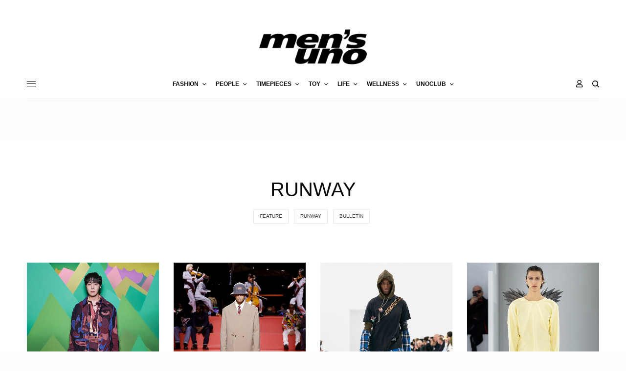

--- FILE ---
content_type: text/html; charset=UTF-8
request_url: https://mensuno.hk/tag/runway/page/12/
body_size: 21438
content:
<!doctype html>
<html lang="zh-HK" prefix="og: https://ogp.me/ns#">
<head>
	<meta charset="UTF-8" />
	<meta name="viewport" content="width=device-width, initial-scale=1, maximum-scale=1, viewport-fit=cover">
	<link rel="profile" href="http://gmpg.org/xfn/11">
	<link rel="pingback" href="https://mensuno.hk/xmlrpc.php">
	
<!-- Search Engine Optimization by Rank Math - https://s.rankmath.com/home -->
<title>RUNWAY - men&#039;s uno Hong Kong</title>
<meta name="robots" content="follow, noindex"/>
<meta property="og:locale" content="zh_HK" />
<meta property="og:type" content="article" />
<meta property="og:title" content="RUNWAY - men&#039;s uno Hong Kong" />
<meta property="og:url" content="https://mensuno.hk/tag/runway/page/12/" />
<meta property="og:site_name" content="men&#039;s uno Hong Kong" />
<meta name="twitter:card" content="summary_large_image" />
<meta name="twitter:title" content="RUNWAY - men&#039;s uno Hong Kong" />
<script type="application/ld+json" class="rank-math-schema">{"@context":"https://schema.org","@graph":[{"@type":"NewsMediaOrganization","@id":"https://mensuno.hk/#organization","name":"men\\\\\\'s uno \u7537\u58eb\u6642\u5c1a\u96dc\u8a8c","url":"https://mensuno.hk"},{"@type":"WebSite","@id":"https://mensuno.hk/#website","url":"https://mensuno.hk","name":"men\\\\\\'s uno \u7537\u58eb\u6642\u5c1a\u96dc\u8a8c","publisher":{"@id":"https://mensuno.hk/#organization"},"inLanguage":"zh-HK"},{"@type":"ImageObject","@id":"https://mensuno.hk/wp-content/uploads/2023/02/BeFunky-collage-8.jpg","url":"https://mensuno.hk/wp-content/uploads/2023/02/BeFunky-collage-8.jpg","width":"768","height":"1024","inLanguage":"zh-HK"},{"@type":"CollectionPage","@id":"https://mensuno.hk/tag/runway/page/12/#webpage","url":"https://mensuno.hk/tag/runway/page/12/","name":"RUNWAY - men&#039;s uno Hong Kong","isPartOf":{"@id":"https://mensuno.hk/#website"},"primaryImageOfPage":{"@id":"https://mensuno.hk/wp-content/uploads/2023/02/BeFunky-collage-8.jpg"},"inLanguage":"zh-HK"}]}</script>
<!-- /Rank Math WordPress SEO plugin -->

<link rel='dns-prefetch' href='//cdn.plyr.io' />
<link rel='dns-prefetch' href='//www.googletagmanager.com' />
<link rel='dns-prefetch' href='//maxcdn.bootstrapcdn.com' />
<link rel='dns-prefetch' href='//cdnjs.cloudflare.com' />
<link rel='dns-prefetch' href='//s.w.org' />
<link rel="alternate" type="application/rss+xml" title="訂閱 men&#039;s uno Hong Kong &raquo;" href="https://mensuno.hk/feed/" />
<link rel="alternate" type="application/rss+xml" title="訂閱 men&#039;s uno Hong Kong &raquo; RUNWAY 標籤" href="https://mensuno.hk/tag/runway/feed/" />
		<!-- This site uses the Google Analytics by MonsterInsights plugin v8.15 - Using Analytics tracking - https://www.monsterinsights.com/ -->
							<script src="//www.googletagmanager.com/gtag/js?id=G-YRZBV1GEJ4"  data-cfasync="false" data-wpfc-render="false" type="text/javascript" async></script>
			<script data-cfasync="false" data-wpfc-render="false" type="text/javascript">
				var mi_version = '8.15';
				var mi_track_user = true;
				var mi_no_track_reason = '';
				
								var disableStrs = [
										'ga-disable-G-YRZBV1GEJ4',
														];

				/* Function to detect opted out users */
				function __gtagTrackerIsOptedOut() {
					for (var index = 0; index < disableStrs.length; index++) {
						if (document.cookie.indexOf(disableStrs[index] + '=true') > -1) {
							return true;
						}
					}

					return false;
				}

				/* Disable tracking if the opt-out cookie exists. */
				if (__gtagTrackerIsOptedOut()) {
					for (var index = 0; index < disableStrs.length; index++) {
						window[disableStrs[index]] = true;
					}
				}

				/* Opt-out function */
				function __gtagTrackerOptout() {
					for (var index = 0; index < disableStrs.length; index++) {
						document.cookie = disableStrs[index] + '=true; expires=Thu, 31 Dec 2099 23:59:59 UTC; path=/';
						window[disableStrs[index]] = true;
					}
				}

				if ('undefined' === typeof gaOptout) {
					function gaOptout() {
						__gtagTrackerOptout();
					}
				}
								window.dataLayer = window.dataLayer || [];

				window.MonsterInsightsDualTracker = {
					helpers: {},
					trackers: {},
				};
				if (mi_track_user) {
					function __gtagDataLayer() {
						dataLayer.push(arguments);
					}

					function __gtagTracker(type, name, parameters) {
						if (!parameters) {
							parameters = {};
						}

						if (parameters.send_to) {
							__gtagDataLayer.apply(null, arguments);
							return;
						}

						if (type === 'event') {
														parameters.send_to = monsterinsights_frontend.v4_id;
							var hookName = name;
							if (typeof parameters['event_category'] !== 'undefined') {
								hookName = parameters['event_category'] + ':' + name;
							}

							if (typeof MonsterInsightsDualTracker.trackers[hookName] !== 'undefined') {
								MonsterInsightsDualTracker.trackers[hookName](parameters);
							} else {
								__gtagDataLayer('event', name, parameters);
							}
							
													} else {
							__gtagDataLayer.apply(null, arguments);
						}
					}

					__gtagTracker('js', new Date());
					__gtagTracker('set', {
						'developer_id.dZGIzZG': true,
											});
										__gtagTracker('config', 'G-YRZBV1GEJ4', {"forceSSL":"true","link_attribution":"true"} );
															window.gtag = __gtagTracker;										(function () {
						/* https://developers.google.com/analytics/devguides/collection/analyticsjs/ */
						/* ga and __gaTracker compatibility shim. */
						var noopfn = function () {
							return null;
						};
						var newtracker = function () {
							return new Tracker();
						};
						var Tracker = function () {
							return null;
						};
						var p = Tracker.prototype;
						p.get = noopfn;
						p.set = noopfn;
						p.send = function () {
							var args = Array.prototype.slice.call(arguments);
							args.unshift('send');
							__gaTracker.apply(null, args);
						};
						var __gaTracker = function () {
							var len = arguments.length;
							if (len === 0) {
								return;
							}
							var f = arguments[len - 1];
							if (typeof f !== 'object' || f === null || typeof f.hitCallback !== 'function') {
								if ('send' === arguments[0]) {
									var hitConverted, hitObject = false, action;
									if ('event' === arguments[1]) {
										if ('undefined' !== typeof arguments[3]) {
											hitObject = {
												'eventAction': arguments[3],
												'eventCategory': arguments[2],
												'eventLabel': arguments[4],
												'value': arguments[5] ? arguments[5] : 1,
											}
										}
									}
									if ('pageview' === arguments[1]) {
										if ('undefined' !== typeof arguments[2]) {
											hitObject = {
												'eventAction': 'page_view',
												'page_path': arguments[2],
											}
										}
									}
									if (typeof arguments[2] === 'object') {
										hitObject = arguments[2];
									}
									if (typeof arguments[5] === 'object') {
										Object.assign(hitObject, arguments[5]);
									}
									if ('undefined' !== typeof arguments[1].hitType) {
										hitObject = arguments[1];
										if ('pageview' === hitObject.hitType) {
											hitObject.eventAction = 'page_view';
										}
									}
									if (hitObject) {
										action = 'timing' === arguments[1].hitType ? 'timing_complete' : hitObject.eventAction;
										hitConverted = mapArgs(hitObject);
										__gtagTracker('event', action, hitConverted);
									}
								}
								return;
							}

							function mapArgs(args) {
								var arg, hit = {};
								var gaMap = {
									'eventCategory': 'event_category',
									'eventAction': 'event_action',
									'eventLabel': 'event_label',
									'eventValue': 'event_value',
									'nonInteraction': 'non_interaction',
									'timingCategory': 'event_category',
									'timingVar': 'name',
									'timingValue': 'value',
									'timingLabel': 'event_label',
									'page': 'page_path',
									'location': 'page_location',
									'title': 'page_title',
								};
								for (arg in args) {
																		if (!(!args.hasOwnProperty(arg) || !gaMap.hasOwnProperty(arg))) {
										hit[gaMap[arg]] = args[arg];
									} else {
										hit[arg] = args[arg];
									}
								}
								return hit;
							}

							try {
								f.hitCallback();
							} catch (ex) {
							}
						};
						__gaTracker.create = newtracker;
						__gaTracker.getByName = newtracker;
						__gaTracker.getAll = function () {
							return [];
						};
						__gaTracker.remove = noopfn;
						__gaTracker.loaded = true;
						window['__gaTracker'] = __gaTracker;
					})();
									} else {
										console.log("");
					(function () {
						function __gtagTracker() {
							return null;
						}

						window['__gtagTracker'] = __gtagTracker;
						window['gtag'] = __gtagTracker;
					})();
									}
			</script>
				<!-- / Google Analytics by MonsterInsights -->
				<script type="text/javascript">
			window._wpemojiSettings = {"baseUrl":"https:\/\/s.w.org\/images\/core\/emoji\/13.0.1\/72x72\/","ext":".png","svgUrl":"https:\/\/s.w.org\/images\/core\/emoji\/13.0.1\/svg\/","svgExt":".svg","source":{"concatemoji":"https:\/\/mensuno.hk\/wp-includes\/js\/wp-emoji-release.min.js?ver=5.6.16"}};
			!function(e,a,t){var n,r,o,i=a.createElement("canvas"),p=i.getContext&&i.getContext("2d");function s(e,t){var a=String.fromCharCode;p.clearRect(0,0,i.width,i.height),p.fillText(a.apply(this,e),0,0);e=i.toDataURL();return p.clearRect(0,0,i.width,i.height),p.fillText(a.apply(this,t),0,0),e===i.toDataURL()}function c(e){var t=a.createElement("script");t.src=e,t.defer=t.type="text/javascript",a.getElementsByTagName("head")[0].appendChild(t)}for(o=Array("flag","emoji"),t.supports={everything:!0,everythingExceptFlag:!0},r=0;r<o.length;r++)t.supports[o[r]]=function(e){if(!p||!p.fillText)return!1;switch(p.textBaseline="top",p.font="600 32px Arial",e){case"flag":return s([127987,65039,8205,9895,65039],[127987,65039,8203,9895,65039])?!1:!s([55356,56826,55356,56819],[55356,56826,8203,55356,56819])&&!s([55356,57332,56128,56423,56128,56418,56128,56421,56128,56430,56128,56423,56128,56447],[55356,57332,8203,56128,56423,8203,56128,56418,8203,56128,56421,8203,56128,56430,8203,56128,56423,8203,56128,56447]);case"emoji":return!s([55357,56424,8205,55356,57212],[55357,56424,8203,55356,57212])}return!1}(o[r]),t.supports.everything=t.supports.everything&&t.supports[o[r]],"flag"!==o[r]&&(t.supports.everythingExceptFlag=t.supports.everythingExceptFlag&&t.supports[o[r]]);t.supports.everythingExceptFlag=t.supports.everythingExceptFlag&&!t.supports.flag,t.DOMReady=!1,t.readyCallback=function(){t.DOMReady=!0},t.supports.everything||(n=function(){t.readyCallback()},a.addEventListener?(a.addEventListener("DOMContentLoaded",n,!1),e.addEventListener("load",n,!1)):(e.attachEvent("onload",n),a.attachEvent("onreadystatechange",function(){"complete"===a.readyState&&t.readyCallback()})),(n=t.source||{}).concatemoji?c(n.concatemoji):n.wpemoji&&n.twemoji&&(c(n.twemoji),c(n.wpemoji)))}(window,document,window._wpemojiSettings);
		</script>
		<style type="text/css">
img.wp-smiley,
img.emoji {
	display: inline !important;
	border: none !important;
	box-shadow: none !important;
	height: 1em !important;
	width: 1em !important;
	margin: 0 .07em !important;
	vertical-align: -0.1em !important;
	background: none !important;
	padding: 0 !important;
}
</style>
	<link rel='stylesheet' id='wp-block-library-css'  href='https://mensuno.hk/wp-includes/css/dist/block-library/style.min.css?ver=5.6.16' type='text/css' media='all' />
<link rel='stylesheet' id='wc-block-vendors-style-css'  href='https://mensuno.hk/wp-content/plugins/woocommerce/packages/woocommerce-blocks/build/vendors-style.css?ver=4.4.3' type='text/css' media='all' />
<link rel='stylesheet' id='wc-block-style-css'  href='https://mensuno.hk/wp-content/plugins/woocommerce/packages/woocommerce-blocks/build/style.css?ver=4.4.3' type='text/css' media='all' />
<link rel='stylesheet' id='woocommerce-tan-fps-css'  href='https://mensuno.hk/wp-content/plugins/Tan-fps-payme-hong-kong-payment/public/css/wc-fps-public.css?ver=1.0.0' type='text/css' media='all' />
<link rel='stylesheet' id='wp-bulk-post-status-update-css'  href='https://mensuno.hk/wp-content/plugins/bulk-post-status-update/public/css/wp-bulk-post-status-update-public.css?ver=1.0.0' type='text/css' media='all' />
<link rel='stylesheet' id='wps_bootstrap-css'  href='//maxcdn.bootstrapcdn.com/bootstrap/3.3.7/css/bootstrap.min.css?ver=5.6.16' type='text/css' media='all' />
<link rel='stylesheet' id='wps_fontawesome-css'  href='//cdnjs.cloudflare.com/ajax/libs/font-awesome/4.7.0/css/font-awesome.min.css?ver=5.6.16' type='text/css' media='all' />
<link rel='stylesheet' id='store-styles-css'  href='https://mensuno.hk/wp-content/plugins/wc-pickup-store/assets/css/stores.min.css?ver=5.6.16' type='text/css' media='all' />
<link rel='stylesheet' id='wcpa-frontend-css'  href='https://mensuno.hk/wp-content/plugins/woo-custom-product-addons/assets/css/frontend.min.css?ver=1.0.0' type='text/css' media='all' />
<style id='woocommerce-inline-inline-css' type='text/css'>
.woocommerce form .form-row .required { visibility: visible; }
</style>
<link rel='stylesheet' id='ppress-frontend-css'  href='https://mensuno.hk/wp-content/plugins/wp-user-avatar/assets/css/frontend.min.css?ver=3.1.18' type='text/css' media='all' />
<link rel='stylesheet' id='ppress-flatpickr-css'  href='https://mensuno.hk/wp-content/plugins/wp-user-avatar/assets/flatpickr/flatpickr.min.css?ver=3.1.18' type='text/css' media='all' />
<link rel='stylesheet' id='ppress-select2-css'  href='https://mensuno.hk/wp-content/plugins/wp-user-avatar/assets/select2/select2.min.css?ver=5.6.16' type='text/css' media='all' />
<link rel='stylesheet' id='wccs-public-css'  href='https://mensuno.hk/wp-content/plugins/easy-woocommerce-discounts/public/css/wccs-public.min.css?ver=5.6.16' type='text/css' media='all' />
<link rel='stylesheet' id='wpforms-modern-full-css'  href='https://mensuno.hk/wp-content/plugins/wpforms-lite/assets/css/frontend/modern/wpforms-full.min.css?ver=1.8.1.3' type='text/css' media='all' />
<link rel='stylesheet' id='130453025-css'  href='https://mensuno.hk/wp-content/uploads/essential-addons-elementor/734e5f942.min.css?ver=1770072636' type='text/css' media='all' />
<link rel='stylesheet' id='htbbootstrap-css'  href='https://mensuno.hk/wp-content/plugins/ht-mega-for-elementor/assets/css/htbbootstrap.css?ver=3.0.5' type='text/css' media='all' />
<link rel='stylesheet' id='font-awesome-v4shim-css'  href='https://mensuno.hk/wp-content/plugins/types/vendor/toolset/toolset-common/res/lib/font-awesome/css/v4-shims.css?ver=5.13.0' type='text/css' media='screen' />
<link rel='stylesheet' id='font-awesome-css'  href='https://mensuno.hk/wp-content/plugins/types/vendor/toolset/toolset-common/res/lib/font-awesome/css/all.css?ver=5.13.0' type='text/css' media='screen' />
<link rel='stylesheet' id='htmega-animation-css'  href='https://mensuno.hk/wp-content/plugins/ht-mega-for-elementor/assets/css/animation.css?ver=3.0.5' type='text/css' media='all' />
<link rel='stylesheet' id='htmega-keyframes-css'  href='https://mensuno.hk/wp-content/plugins/ht-mega-for-elementor/assets/css/htmega-keyframes.css?ver=3.0.5' type='text/css' media='all' />
<link rel='stylesheet' id='htmega-global-style-min-css'  href='https://mensuno.hk/wp-content/plugins/ht-mega-for-elementor/assets/css/htmega-global-style.min.css?ver=3.0.5' type='text/css' media='all' />
<link rel='stylesheet' id='child-style-css'  href='https://mensuno.hk/wp-content/themes/theissue-child/style.css?ver=1621498807' type='text/css' media='all' />
<link rel='stylesheet' id='thb-app-css'  href='https://mensuno.hk/wp-content/themes/theissue/assets/css/app.css?ver=1.5.5' type='text/css' media='all' />
<style id='thb-app-inline-css' type='text/css'>
body,h1, .h1, h2, .h2, h3, .h3, h4, .h4, h5, .h5, h6, .h6,.thb-lightbox-button .thb-lightbox-text,.post .post-category,.post.thumbnail-seealso .thb-seealso-text,.thb-entry-footer,.smart-list .smart-list-title .smart-list-count,.smart-list .thb-smart-list-content .smart-list-count,.thb-carousel.bottom-arrows .slick-bottom-arrows,.thb-hotspot-container,.thb-pin-it-container .thb-pin-it,label,input[type="text"],input[type="password"],input[type="date"],input[type="datetime"],input[type="email"],input[type="number"],input[type="search"],input[type="tel"],input[type="time"],input[type="url"],textarea,.testimonial-author,.thb-article-sponsors,input[type="submit"],submit,.button,.btn,.btn-block,.btn-text,.post .post-gallery .thb-post-icon,.post .thb-post-bottom,.woocommerce-MyAccount-navigation,.featured_image_credit,.widget .thb-widget-title,.thb-readmore .thb-readmore-title,.widget.thb_widget_instagram .thb-instagram-header,.widget.thb_widget_instagram .thb-instagram-footer,.thb-instagram-row figure .instagram-link,.widget.thb_widget_top_reviews .post .widget-review-title-holder .thb-widget-score,.thb-instagram-row figure,.widget.thb_widget_top_categories .thb-widget-category-link .thb-widget-category-name,.widget.thb_widget_twitter .thb-twitter-user,.widget.thb_widget_twitter .thb-tweet .thb-tweet-time,.widget.thb_widget_twitter .thb-tweet .thb-tweet-actions,.thb-social-links-container,.login-page-form,.woocommerce .woocommerce-form-login .lost_password,.woocommerce-message, .woocommerce-error, .woocommerce-notice, .woocommerce-info,.woocommerce-success,.select2,.woocommerce-MyAccount-content legend,.shop_table,.thb-lightbox-button .thb-lightbox-thumbs,.post.thumbnail-style6 .post-gallery .now-playing,.widget.thb_widget_top_reviews .post .widget-review-title-holder .thb-widget-score strong,.post.thumbnail-style8 .thumb_large_count,.post.thumbnail-style4 .thumb_count,.post .thb-read-more {font-family:Yahoo Sans,YahooSans,'Helvetica Neue',Helvetica,Arial,sans-serif;}.post-title h1,.post-title h2,.post-title h3,.post-title h4,.post-title h5,.post-title h6 {font-family:Yahoo Sans,YahooSans,'Helvetica Neue',Helvetica,Arial,sans-serif;}.post-content,.post-excerpt,.thb-article-subscribe p,.thb-article-author p,.commentlist .comment p, .commentlist .review p,.thb-executive-summary,.thb-newsletter-form p,.search-title p,.thb-product-detail .product-information .woocommerce-product-details__short-description,.widget:not(.woocommerce) p,.thb-author-info .thb-author-page-description p,.wpb_text_column,.no-vc,.woocommerce-tabs .wc-tab,.woocommerce-tabs .wc-tab p:not(.stars),.thb-pricing-table .pricing-container .pricing-description,.content404 p,.subfooter p {font-family:Yahoo Sans,YahooSans,'Helvetica Neue',Helvetica,Arial,sans-serif;}.thb-full-menu {font-family:Yahoo Sans,YahooSans,'Helvetica Neue',Helvetica,Arial,sans-serif;}.thb-mobile-menu,.thb-secondary-menu {font-family:Yahoo Sans,YahooSans,'Helvetica Neue',Helvetica,Arial,sans-serif;}.thb-dropcap-on .post-detail .post-content>p:first-of-type:first-letter {font-family:Yahoo Sans,YahooSans,'Helvetica Neue',Helvetica,Arial,sans-serif;}.widget.style1 .thb-widget-title,.widget.style2 .thb-widget-title,.widget.style3 .thb-widget-title {font-family:Yahoo Sans,YahooSans,'Helvetica Neue',Helvetica,Arial,sans-serif;}em {font-family:Yahoo Sans,YahooSans,'Helvetica Neue',Helvetica,Arial,sans-serif;}label {font-family:Yahoo Sans,YahooSans,'Helvetica Neue',Helvetica,Arial,sans-serif;}input[type="submit"],submit,.button,.btn,.btn-block,.btn-text {font-family:Yahoo Sans,YahooSans,'Helvetica Neue',Helvetica,Arial,sans-serif;}.article-container .post-content,.article-container .post-content p:not(.wp-block-cover-text) {font-family:Yahoo Sans,YahooSans,'Helvetica Neue',Helvetica,Arial,sans-serif;}.post .post-category {font-family:Yahoo Sans,YahooSans,'Helvetica Neue',Helvetica,Arial,sans-serif;}.post-detail .thb-executive-summary li {font-family:Yahoo Sans,YahooSans,'Helvetica Neue',Helvetica,Arial,sans-serif;}.post .post-excerpt {font-family:Yahoo Sans,YahooSans,'Helvetica Neue',Helvetica,Arial,sans-serif;}.thb-full-menu>li>a:not(.logolink) {font-family:Yahoo Sans,YahooSans,'Helvetica Neue',Helvetica,Arial,sans-serif;}.thb-full-menu li .sub-menu li a {font-family:Yahoo Sans,YahooSans,'Helvetica Neue',Helvetica,Arial,sans-serif;}.thb-mobile-menu>li>a {font-family:Yahoo Sans,YahooSans,'Helvetica Neue',Helvetica,Arial,sans-serif;}.thb-mobile-menu .sub-menu a {font-family:Yahoo Sans,YahooSans,'Helvetica Neue',Helvetica,Arial,sans-serif;}.thb-secondary-menu a {font-family:Yahoo Sans,YahooSans,'Helvetica Neue',Helvetica,Arial,sans-serif;}#mobile-menu .menu-footer {font-family:Yahoo Sans,YahooSans,'Helvetica Neue',Helvetica,Arial,sans-serif;}#mobile-menu .thb-social-links-container .thb-social-link-wrap .thb-social-link .thb-social-icon-container {font-family:Yahoo Sans,YahooSans,'Helvetica Neue',Helvetica,Arial,sans-serif;}.widget .thb-widget-title,.widget.style2 .thb-widget-title,.widget.style3 .thb-widget-title{font-family:Yahoo Sans,YahooSans,'Helvetica Neue',Helvetica,Arial,sans-serif;}.footer .widget .thb-widget-title,.footer .widget.style2 .thb-widget-title,.footer .widget.style3 .thb-widget-title {font-family:Yahoo Sans,YahooSans,'Helvetica Neue',Helvetica,Arial,sans-serif;}.footer .widget,.footer .widget p {font-family:Yahoo Sans,YahooSans,'Helvetica Neue',Helvetica,Arial,sans-serif;}.subfooter .thb-full-menu>li>a:not(.logolink) {font-family:Yahoo Sans,YahooSans,'Helvetica Neue',Helvetica,Arial,sans-serif;}.subfooter p {font-family:Yahoo Sans,YahooSans,'Helvetica Neue',Helvetica,Arial,sans-serif;}.subfooter .thb-social-links-container.thb-social-horizontal .thb-social-link-wrap .thb-social-icon-container,.subfooter.style6 .thb-social-links-container.thb-social-horizontal .thb-social-link-wrap .thb-social-icon-container {font-family:Yahoo Sans,YahooSans,'Helvetica Neue',Helvetica,Arial,sans-serif;font-size:16px;}#scroll_to_top {font-family:Yahoo Sans,YahooSans,'Helvetica Neue',Helvetica,Arial,sans-serif;}.search-title p {font-family:Yahoo Sans,YahooSans,'Helvetica Neue',Helvetica,Arial,sans-serif;}@media screen and (min-width:1024px) {h1,.h1 {font-family:Yahoo Sans,YahooSans,'Helvetica Neue',Helvetica,Arial,sans-serif;}}h1,.h1 {}@media screen and (min-width:1024px) {h2 {font-family:Yahoo Sans,YahooSans,'Helvetica Neue',Helvetica,Arial,sans-serif;}}h2 {}@media screen and (min-width:1024px) {h3 {font-family:Yahoo Sans,YahooSans,'Helvetica Neue',Helvetica,Arial,sans-serif;}}h3 {}@media screen and (min-width:1024px) {h4 {font-family:Yahoo Sans,YahooSans,'Helvetica Neue',Helvetica,Arial,sans-serif;}}h4 {}@media screen and (min-width:1024px) {h5 {font-family:Yahoo Sans,YahooSans,'Helvetica Neue',Helvetica,Arial,sans-serif;}}h5 {}h6 {font-family:Yahoo Sans,YahooSans,'Helvetica Neue',Helvetica,Arial,sans-serif;}.logo-holder .logolink .logoimg {max-height:72px;}.logo-holder .logolink .logoimg[src$=".svg"] {max-height:100%;height:72px;}@media screen and (max-width:1023px) {.header.header-mobile .logo-holder .logolink .logoimg {max-height:px;}.header.header-mobile .logo-holder .logolink .logoimg[src$=".svg"] {max-height:100%;height:px;}}.header.fixed:not(.header-mobile) .logo-holder .logolink .logoimg {max-height:24px;}.header.fixed:not(.header-mobile) .logo-holder .logolink .logoimg {max-height:100%;height:24px;}#mobile-menu .logolink .logoimg {max-height:18px;}#mobile-menu .logolink .logoimg {max-height:100%;height:18px;}.thb-full-menu>li+li {margin-left:20px}.header:not(.fixed):not(.header-mobile):not(.style1) {padding-top:50px;}.header.style1 .header-logo-row {padding-top:50px;}.header:not(.header-mobile):not(.fixed) .logo-holder {padding-top:10px;padding-bottom:10px;}a:hover,h1 small, h2 small, h3 small, h4 small, h5 small, h6 small,h1 small a, h2 small a, h3 small a, h4 small a, h5 small a, h6 small a,.secondary-area .thb-follow-holder .sub-menu .subscribe_part .thb-newsletter-form h4,.secondary-area .thb-follow-holder .sub-menu .subscribe_part .thb-newsletter-form .newsletter-form .btn:hover,.thb-full-menu.thb-standard > li.current-menu-item:not(.has-hash) > a,.thb-full-menu > li > a:not(.logolink)[data-filter].active,.thb-dropdown-color-dark .thb-full-menu .sub-menu li a:hover,#mobile-menu.dark .thb-mobile-menu > li > a:hover,#mobile-menu.dark .sub-menu a:hover,#mobile-menu.dark .thb-secondary-menu a:hover,.thb-secondary-menu a:hover,.post .thb-read-more:hover,.post:not(.white-post-content) .thb-post-bottom.sponsored-bottom ul li,.post:not(.white-post-content) .thb-post-bottom .post-share:hover,.thb-dropcap-on .post-detail .post-content > p:first-of-type:first-letter,.post-detail .thb-executive-summary li:before,.thb-readmore p a,input[type="submit"].white:hover,.button.white:hover,.btn.white:hover,input[type="submit"].style2.accent,.button.style2.accent,.btn.style2.accent,.search-title h1 strong,.thb-author-page-meta a:hover,.widget.thb_widget_top_reviews .post .widget-review-title-holder .thb-widget-score strong,.thb-autotype .thb-autotype-entry,.thb_location_container.row .thb_location h5,.thb-page-menu li:hover a, .thb-page-menu li.current_page_item a,.thb-tabs.style3 .vc_tta-panel-heading h4 a:hover,.thb-tabs.style3 .vc_tta-panel-heading h4 a.active,.thb-tabs.style4 .vc_tta-panel-heading h4 a:hover,.thb-tabs.style4 .vc_tta-panel-heading h4 a.active,.thb-iconbox.top.type5 .iconbox-content .thb-read-more,.thb-testimonials.style7 .testimonial-author cite,.thb-testimonials.style7 .testimonial-author span,.thb-article-reactions .row .columns .thb-reaction.active .thb-reaction-count,.thb-article-sponsors .sponsored-by,.thb-cookie-bar .thb-cookie-text a,.thb-pricing-table.style2 .pricing-container .thb_pricing_head .thb-price,.thb-hotspot-container .product-hotspots .product-title .hotspots-buynow,.plyr--full-ui input[type=range],.woocommerce-checkout-payment .wc_payment_methods .wc_payment_method.payment_method_paypal .about_paypal,.has-thb-accent-color,.wp-block-button .wp-block-button__link.has-thb-accent-color {color:#9f9f9f;}.columns.thb-light-column .thb-newsletter-form .btn:hover,.secondary-area .thb-trending-holder .thb-full-menu li.menu-item-has-children .sub-menu .thb-trending .thb-trending-tabs a.active,.thb-full-menu.thb-line-marker > li > a:before,#mobile-menu.dark .widget.thb_widget_subscribe .btn:hover,.post .thb-read-more:after,.post.style4 .post-gallery:after,.post.style5 .post-inner-content,.post.style13 .post-gallery:after,.smart-list .smart-list-title .smart-list-count,.smart-list.smart-list-v3 .thb-smart-list-nav .arrow:not(.disabled):hover,.thb-custom-checkbox input[type="checkbox"]:checked + label:before,input[type="submit"]:not(.white):not(.grey):not(.style2):not(.white):not(.add_to_cart_button):not(.accent):hover,.button:not(.white):not(.grey):not(.style2):not(.white):not(.add_to_cart_button):not(.accent):hover,.btn:not(.white):not(.grey):not(.style2):not(.white):not(.add_to_cart_button):not(.accent):hover,input[type="submit"].grey:hover,.button.grey:hover,.btn.grey:hover,input[type="submit"].accent, input[type="submit"].checkout,.button.accent,.button.checkout,.btn.accent,.btn.checkout,input[type="submit"].style2.accent:hover,.button.style2.accent:hover,.btn.style2.accent:hover,.btn-text.style3 .circle-btn,.widget.thb_widget_top_categories .thb-widget-category-link:hover .thb-widget-category-name,.thb-progressbar .thb-progress span,.thb-page-menu.style1 li:hover a, .thb-page-menu.style1 li.current_page_item a,.thb-client-row.thb-opacity.with-accent .thb-client:hover,.thb-client-row .style4 .accent-color,.thb-tabs.style1 .vc_tta-panel-heading h4 a:before,.thb-testimonials.style7 .thb-carousel .slick-dots .select,.thb-categorylinks.style2 a:after,.thb-category-card:hover,.thb-hotspot-container .thb-hotspot.pin-accent,.pagination ul .page-numbers.current, .pagination ul .page-numbers:not(.dots):hover,.pagination .nav-links .page-numbers.current,.pagination .nav-links .page-numbers:not(.dots):hover,.woocommerce-pagination ul .page-numbers.current,.woocommerce-pagination ul .page-numbers:not(.dots):hover,.woocommerce-pagination .nav-links .page-numbers.current,.woocommerce-pagination .nav-links .page-numbers:not(.dots):hover,.plyr__control--overlaid,.plyr--video .plyr__control.plyr__tab-focus, .plyr--video .plyr__control:hover, .plyr--video .plyr__control[aria-expanded=true],.badge.onsale,.demo_store,.products .product .product_after_title .button:hover:after,.woocommerce-MyAccount-navigation ul li:hover a, .woocommerce-MyAccount-navigation ul li.is-active a,.has-thb-accent-background-color,.wp-block-button .wp-block-button__link.has-thb-accent-background-color {background-color:#9f9f9f;}.thb-dark-mode-on .btn.grey:hover {background-color:#9f9f9f;}input[type="submit"].accent:hover, input[type="submit"].checkout:hover,.button.accent:hover,.button.checkout:hover,.btn.accent:hover,.btn.checkout:hover {background-color:#8f8f8f;}.post-detail .post-split-title-container,.thb-article-reactions .row .columns .thb-reaction.active .thb-reaction-image,.secondary-area .thb-follow-holder .sub-menu .subscribe_part {background-color:rgba(159,159,159, 0.05) !important;}.post.style6.style6-bg .post-inner-content {background-color:rgba(159,159,159, 0.15);}.thb-lightbox-button:hover {background-color:rgba(159,159,159, 0.05);}.thb-tabs.style3 .vc_tta-panel-heading h4 a:before {background-color:rgba(159,159,159, 0.4);}.secondary-area .thb-trending-holder .thb-full-menu li.menu-item-has-children .sub-menu .thb-trending .thb-trending-tabs a.active,.post .post-title a:hover > span,.post.sticky .post-title a>span,.thb-lightbox-button:hover,.thb-custom-checkbox label:before,input[type="submit"].style2.accent,.button.style2.accent,.btn.style2.accent,.thb-page-menu.style1 li:hover a, .thb-page-menu.style1 li.current_page_item a,.thb-client-row.has-border.thb-opacity.with-accent .thb-client:hover,.thb-iconbox.top.type5,.thb-article-reactions .row .columns .thb-reaction:hover .thb-reaction-image,.thb-article-reactions .row .columns .thb-reaction.active .thb-reaction-image,.pagination ul .page-numbers.current, .pagination ul .page-numbers:not(.dots):hover,.pagination .nav-links .page-numbers.current,.pagination .nav-links .page-numbers:not(.dots):hover,.woocommerce-pagination ul .page-numbers.current,.woocommerce-pagination ul .page-numbers:not(.dots):hover,.woocommerce-pagination .nav-links .page-numbers.current,.woocommerce-pagination .nav-links .page-numbers:not(.dots):hover,.woocommerce-MyAccount-navigation ul li:hover a, .woocommerce-MyAccount-navigation ul li.is-active a {border-color:#9f9f9f;}.thb-page-menu.style1 li:hover + li a, .thb-page-menu.style1 li.current_page_item + li a,.woocommerce-MyAccount-navigation ul li:hover + li a, .woocommerce-MyAccount-navigation ul li.is-active + li a {border-top-color:#9f9f9f;}.text-underline-style:after, .post-detail .post-content > p > a:after, .post-detail .post-content>ul:not([class])>li>a:after, .post-detail .post-content>ol:not([class])>li>a:after, .wpb_text_column p > a:after, .smart-list .thb-smart-list-content p > a:after, .post-gallery-content .thb-content-row .columns.image-text p>a:after {border-bottom-color:#9f9f9f;}.secondary-area .thb-trending-holder .thb-full-menu li.menu-item-has-children .sub-menu .thb-trending .thb-trending-tabs a.active + a {border-left-color:#9f9f9f;}.header.fixed .thb-reading-indicator .thb-indicator .indicator-hover,.header.fixed .thb-reading-indicator .thb-indicator .indicator-arrow,.commentlist .comment .reply a:hover svg path,.commentlist .review .reply a:hover svg path,.btn-text.style4 .arrow svg:first-child,.thb-iconbox.top.type5 .iconbox-content .thb-read-more svg,.thb-iconbox.top.type5 .iconbox-content .thb-read-more svg .bar,.thb-article-review.style2 .thb-article-figure .thb-average .thb-hexagon path {fill:#9f9f9f;}@media screen and (-ms-high-contrast:active), (-ms-high-contrast:none) {.header.fixed .thb-reading-indicator:hover .thb-indicator .indicator-hover {fill:#9f9f9f;}}.header.fixed .thb-reading-indicator .thb-indicator .indicator-fill {stroke:#9f9f9f;}.thb-tabs.style2 .vc_tta-panel-heading h4 a.active {-moz-box-shadow:inset 0 -3px 0 #9f9f9f, 0 1px 0 #9f9f9f;-webkit-box-shadow:inset 0 -3px 0 #9f9f9f, 0 1px 0 #9f9f9f;box-shadow:inset 0 -3px 0 #9f9f9f, 0 1px 0 #9f9f9f;}.page-id-94460 #wrapper div[role="main"],.postid-94460 #wrapper div[role="main"] {}#mobile-menu {background-color: !important;background-repeat:no-repeat !important;background-position:center center !important;}.subfooter {background-color:#ffffff !important;}.subfooter {padding-top:14px;padding-bottom:14px;}.subfooter .footer-logo-holder .logoimg {max-height:40px;}.post-detail-row.has-article-padding {padding-top:30px;}.woocommerce .checkbox input[type=checkbox]{position:relative;}
</style>
<link rel='stylesheet' id='thb-woocommerce-css'  href='https://mensuno.hk/wp-content/themes/theissue/assets/css/app-woocommerce.css?ver=1.5.5' type='text/css' media='all' />
<link rel='stylesheet' id='thb-style-css'  href='https://mensuno.hk/wp-content/themes/theissue-child/style.css?ver=1.5.5' type='text/css' media='all' />
<script type='text/javascript' src='https://mensuno.hk/wp-includes/js/jquery/jquery.min.js?ver=3.5.1' id='jquery-core-js'></script>
<script type='text/javascript' src='https://mensuno.hk/wp-includes/js/jquery/jquery-migrate.min.js?ver=3.3.2' id='jquery-migrate-js'></script>
<script type='text/javascript' src='https://mensuno.hk/wp-content/plugins/google-analytics-for-wordpress/assets/js/frontend-gtag.min.js?ver=8.15' id='monsterinsights-frontend-script-js'></script>
<script data-cfasync="false" data-wpfc-render="false" type="text/javascript" id='monsterinsights-frontend-script-js-extra'>/* <![CDATA[ */
var monsterinsights_frontend = {"js_events_tracking":"true","download_extensions":"doc,pdf,ppt,zip,xls,docx,pptx,xlsx","inbound_paths":"[{\"path\":\"\\\/go\\\/\",\"label\":\"affiliate\"},{\"path\":\"\\\/recommend\\\/\",\"label\":\"affiliate\"}]","home_url":"https:\/\/mensuno.hk","hash_tracking":"false","ua":"","v4_id":"G-YRZBV1GEJ4"};/* ]]> */
</script>
<script type='text/javascript' src='https://mensuno.hk/wp-content/plugins/Tan-fps-payme-hong-kong-payment/public/js/wc-fps-public.js?ver=1.0.0' id='woocommerce-tan-fps-js'></script>
<script type='text/javascript' src='https://mensuno.hk/wp-content/plugins/bulk-post-status-update/public/js/wp-bulk-post-status-update-public.js?ver=1.0.0' id='wp-bulk-post-status-update-js'></script>
<script type='text/javascript' src='https://mensuno.hk/wp-content/plugins/wp-user-avatar/assets/flatpickr/flatpickr.min.js?ver=5.6.16' id='ppress-flatpickr-js'></script>
<script type='text/javascript' src='https://mensuno.hk/wp-content/plugins/wp-user-avatar/assets/select2/select2.min.js?ver=5.6.16' id='ppress-select2-js'></script>
<script type='text/javascript' src='https://www.googletagmanager.com/gtag/js?id=UA-193191882-2' id='google_gtagjs-js'></script>
<script type='text/javascript' id='google_gtagjs-js-after'>
window.dataLayer = window.dataLayer || [];function gtag(){dataLayer.push(arguments);}gtag('js', new Date());gtag('config', 'UA-193191882-2', {} );
</script>
<script type='text/javascript' id='ai-js-js-extra'>
/* <![CDATA[ */
var MyAjax = {"ajaxurl":"https:\/\/mensuno.hk\/wp-admin\/admin-ajax.php","security":"2c2f498bb9"};
/* ]]> */
</script>
<script type='text/javascript' src='https://mensuno.hk/wp-content/plugins/advanced-iframe/js/ai.min.js?ver=155923' id='ai-js-js'></script>
<link rel="https://api.w.org/" href="https://mensuno.hk/wp-json/" /><link rel="EditURI" type="application/rsd+xml" title="RSD" href="https://mensuno.hk/xmlrpc.php?rsd" />
<link rel="wlwmanifest" type="application/wlwmanifest+xml" href="https://mensuno.hk/wp-includes/wlwmanifest.xml" /> 
<meta name="generator" content="WordPress 5.6.16" />
        <script type="text/javascript">
            ( function () {
                window.lae_fs = { can_use_premium_code: false};
            } )();
        </script>
        <!-- Global site tag (gtag.js) - Google Analytics -->
<script async src="https://www.googletagmanager.com/gtag/js?id=UA-193191882-2"></script>
<script>
  window.dataLayer = window.dataLayer || [];
  function gtag(){dataLayer.push(arguments);}
  gtag('js', new Date());

  gtag('config', 'UA-193191882-2');
</script>

<script async src="https://securepubads.g.doubleclick.net/tag/js/gpt.js"></script>
<script>
  window.googletag = window.googletag || {cmd: []};
  googletag.cmd.push(function() {
    googletag.defineSlot('/80164645/MUHK_TOP_BANNER', [970, 250], 'div-gpt-ad-1617245009544-0')
		.setCollapseEmptyDiv(true, true)
		.addService(googletag.pubads());
    googletag.pubads().enableSingleRequest();
    googletag.enableServices();
  });
</script>

<script async src="https://securepubads.g.doubleclick.net/tag/js/gpt.js"></script>
<script>
  window.googletag = window.googletag || {cmd: []};
  googletag.cmd.push(function() {
    googletag.defineSlot('/80164645/Ad-D-Home-LB-Middle-1', [970, 250], 'div-gpt-ad-1617193121469-0')
		.setCollapseEmptyDiv(true, true)
		.addService(googletag.pubads());
    googletag.pubads().enableSingleRequest();
    googletag.enableServices();
  });
</script>

<script async src="https://securepubads.g.doubleclick.net/tag/js/gpt.js"></script>
<script>
  window.googletag = window.googletag || {cmd: []};
  googletag.cmd.push(function() {
    googletag.defineSlot('/80164645/Ad-M-BILL', [336, 280], 'div-gpt-ad-1625042074986-0').addService(googletag.pubads());
    googletag.pubads().enableSingleRequest();
    googletag.pubads().collapseEmptyDivs();
    googletag.enableServices();
  });
</script>

<script async src="https://securepubads.g.doubleclick.net/tag/js/gpt.js"></script>
<script>
  window.googletag = window.googletag || {cmd: []};
  googletag.cmd.push(function() {
    googletag.defineSlot('/80164645/Ad-M-Home-Float-1', [[300, 250], [300, 600]], 'div-gpt-ad-1623927005437-0').addService(googletag.pubads());
    googletag.pubads().enableSingleRequest();
	googletag.pubads().collapseEmptyDivs();
    googletag.enableServices();
  });
</script>

<script async src="https://securepubads.g.doubleclick.net/tag/js/gpt.js"></script>
<script>
  window.googletag = window.googletag || {cmd: []};
  googletag.cmd.push(function() {
    googletag.defineSlot('/80164645/Ad-M-Home-Float-2', [[300, 250], [300, 600]], 'div-gpt-ad-1623927149896-0').addService(googletag.pubads());
    googletag.pubads().enableSingleRequest();
	googletag.pubads().collapseEmptyDivs();
    googletag.enableServices();
  });
</script>

<script async src="https://securepubads.g.doubleclick.net/tag/js/gpt.js"></script>
<script>
  window.googletag = window.googletag || {cmd: []};
  googletag.cmd.push(function() {
    googletag.defineSlot('/80164645/Ad-D-Home-LB-Middle-2', [970, 250], 'div-gpt-ad-1617242040523-0')
		.setCollapseEmptyDiv(true, true)
		.addService(googletag.pubads());
    googletag.pubads().enableSingleRequest();
    googletag.enableServices();
  });
</script>

<script async src="https://securepubads.g.doubleclick.net/tag/js/gpt.js"></script>
<script>
  window.googletag = window.googletag || {cmd: []};
  googletag.cmd.push(function() {
    googletag.defineSlot('/80164645/Ad-D-Home-Float-1', [[300, 600], [300, 250]], 'div-gpt-ad-1623911542735-0').addService(googletag.pubads());
    googletag.pubads().enableSingleRequest();
    googletag.enableServices();
  });
</script>


<script async src="https://securepubads.g.doubleclick.net/tag/js/gpt.js"></script>
<script>
  window.googletag = window.googletag || {cmd: []};
  googletag.cmd.push(function() {
    googletag.defineSlot('/80164645/Ad-D-Home-Float-2', [300, 600], 'div-gpt-ad-1617246142886-0')
		.setCollapseEmptyDiv(true, true)
		.addService(googletag.pubads());
    googletag.pubads().enableSingleRequest();
    googletag.enableServices();
  });
</script>

<script async src="https://securepubads.g.doubleclick.net/tag/js/gpt.js"></script>
<script>
  window.googletag = window.googletag || {cmd: []};
  googletag.cmd.push(function() {
    googletag.defineSlot('/80164645/Ad-D-InContent', [800, 300], 'div-gpt-ad-1625037108196-0').addService(googletag.pubads());
    googletag.pubads().enableSingleRequest();
    googletag.pubads().collapseEmptyDivs();
    googletag.enableServices();
  });
</script>

<script async src="https://securepubads.g.doubleclick.net/tag/js/gpt.js"></script>
<script>
  window.googletag = window.googletag || {cmd: []};
  googletag.cmd.push(function() {
    googletag.defineSlot('/80164645/Ad-D-InContent-Side', [[300, 600], [300, 250]], 'div-gpt-ad-1625037457740-0').addService(googletag.pubads());
    googletag.pubads().enableSingleRequest();
    googletag.pubads().collapseEmptyDivs();
    googletag.enableServices();
  });
</script>

<script async src="https://securepubads.g.doubleclick.net/tag/js/gpt.js"></script>
<script>
  window.googletag = window.googletag || {cmd: []};
  googletag.cmd.push(function() {
    googletag.defineSlot('/80164645/Ad-M-InContent', [[300, 250], [300, 600]], 'div-gpt-ad-1624334461077-0').addService(googletag.pubads());
    googletag.pubads().enableSingleRequest();
	googletag.pubads().collapseEmptyDivs();
    googletag.enableServices();
  });
</script>


<!-- Google Tag Manager -->
<script>(function(w,d,s,l,i){w[l]=w[l]||[];w[l].push({'gtm.start':
new Date().getTime(),event:'gtm.js'});var f=d.getElementsByTagName(s)[0],
j=d.createElement(s),dl=l!='dataLayer'?'&l='+l:'';j.async=true;j.src=
'https://www.googletagmanager.com/gtm.js?id='+i+dl;f.parentNode.insertBefore(j,f);
})(window,document,'script','dataLayer','GTM-M6HTMTT');</script>
<!-- End Google Tag Manager -->

<script data-ad-client="ca-pub-7226435343426775" async src="https://pagead2.googlesyndication.com/pagead/js/adsbygoogle.js"></script>	<style type="text/css">
		.shipping-pickup-store td .title {
			float: left;
			line-height: 30px;
		}
		.shipping-pickup-store td span.text {
			float: right;
		}
		.shipping-pickup-store td span.description {
			clear: both;
		}
		.shipping-pickup-store td > span:not([class*="select"]) {
			display: block;
			font-size: 14px;
			font-weight: normal;
			line-height: 1.4;
			margin-bottom: 0;
			padding: 6px 0;
			text-align: justify;
		}
		.shipping-pickup-store td #shipping-pickup-store-select {
			width: 100%;
		}
		.wps-store-details iframe {
			width: 100%;
		}
	</style>
		<noscript><style>.woocommerce-product-gallery{ opacity: 1 !important; }</style></noscript>
	<script>(window.gaDevIds=window.gaDevIds||[]).push('5CDcaG');</script><style type="text/css">
body.custom-background #wrapper div[role="main"] { background-color: #ffffff; }
</style>
	<link rel="icon" href="https://mensuno.hk/wp-content/uploads/2021/03/cropped-logo-icon-b-1-100x100.png" sizes="32x32" />
<link rel="icon" href="https://mensuno.hk/wp-content/uploads/2021/03/cropped-logo-icon-b-1-300x300.png" sizes="192x192" />
<link rel="apple-touch-icon" href="https://mensuno.hk/wp-content/uploads/2021/03/cropped-logo-icon-b-1-180x180.png" />
<meta name="msapplication-TileImage" content="https://mensuno.hk/wp-content/uploads/2021/03/cropped-logo-icon-b-1-300x300.png" />
		<style type="text/css" id="wp-custom-css">
			.post .post-excerpt{
	font-size: 18px;
}

.woocommerce-MyAccount-content fieldset{
	clear: both;
}

.woocommerce-MyAccount-navigation ul li a{
	text-transform: lowercase;
}

tr.woocommerce-shipping-totals{
	display: none;
}

#site-header {
    margin-bottom: 5rem;
}

@media ( min-width: 700px ) {
#site-header {
    margin-bottom: 7rem;
}
}



nav.navigation.post-navigation {
display: none;
}
		</style>
		<noscript><style> .wpb_animate_when_almost_visible { opacity: 1; }</style></noscript><style id="wpforms-css-vars-root">
				:root {
					--wpforms-field-border-radius: 3px;
--wpforms-field-background-color: #ffffff;
--wpforms-field-border-color: rgba( 0, 0, 0, 0.25 );
--wpforms-field-text-color: rgba( 0, 0, 0, 0.7 );
--wpforms-label-color: rgba( 0, 0, 0, 0.85 );
--wpforms-label-sublabel-color: rgba( 0, 0, 0, 0.55 );
--wpforms-label-error-color: #d63637;
--wpforms-button-border-radius: 3px;
--wpforms-button-background-color: #066aab;
--wpforms-button-text-color: #ffffff;
--wpforms-field-size-input-height: 43px;
--wpforms-field-size-input-spacing: 15px;
--wpforms-field-size-font-size: 16px;
--wpforms-field-size-line-height: 19px;
--wpforms-field-size-padding-h: 14px;
--wpforms-field-size-checkbox-size: 16px;
--wpforms-field-size-sublabel-spacing: 5px;
--wpforms-field-size-icon-size: 1;
--wpforms-label-size-font-size: 16px;
--wpforms-label-size-line-height: 19px;
--wpforms-label-size-sublabel-font-size: 14px;
--wpforms-label-size-sublabel-line-height: 17px;
--wpforms-button-size-font-size: 17px;
--wpforms-button-size-height: 41px;
--wpforms-button-size-padding-h: 15px;
--wpforms-button-size-margin-top: 10px;

				}
			</style></head>
<body class="archive paged tag tag-runway tag-94460 paged-12 tag-paged-12 theme-theissue woocommerce-no-js fixed-header-on fixed-header-scroll-on thb-dropdown-color-light right-click-on thb-borders-off thb-pinit-off thb-boxed-off thb-dark-mode-off thb-capitalize-off thb-parallax-on thb-single-product-ajax-off thb-article-sidebar-mobile-off wpb-js-composer js-comp-ver-6.4.2 vc_responsive elementor-default elementor-kit-447794">
<!-- Google Tag Manager (noscript) -->
<noscript><iframe src="https://www.googletagmanager.com/ns.html?id=GTM-M6HTMTT"
height="0" width="0" style="display:none;visibility:hidden"></iframe></noscript>
<!-- End Google Tag Manager (noscript) -->


<!-- Begin comScore Tag -->
<script>
  var _comscore = _comscore || [];
  _comscore.push({ c1: "2", c2: "18515317" });
  (function() {
    var s = document.createElement("script"), el = document.getElementsByTagName("script")[0]; s.async = true;
    s.src = "https://sb.scorecardresearch.com/cs/18515317/beacon.js";
    el.parentNode.insertBefore(s, el);
  })();
</script>
<noscript><img src="https://sb.scorecardresearch.com/p?c1=2&c2=18515317&cv=3.6.0&cj=1" alt=""></noscript>
<!-- End comScore Tag --><!-- Start Wrapper -->
<div id="wrapper" class="thb-page-transition-off">

			<!-- Start Fixed Header -->
		<header class="header fixed fixed-style1  main-header-style1 fixed-header-full-width-off light-header thb-fixed-shadow-style1">
	<div class="row ">
		<div class="small-12 columns">
			<div class="thb-navbar">
				<div class="fixed-logo-holder">
						<div class="mobile-toggle-holder">
		<div class="mobile-toggle">
			<span></span><span></span><span></span>
		</div>
	</div>
							<div class="logo-holder fixed-logo-holder">
		<a href="https://mensuno.hk/" class="logolink" title="men&#039;s uno Hong Kong">
			<img src="https://mensuno.hk/wp-content/uploads/2019/02/issue03-logo.png" class="logoimg logo-dark" alt="men&#039;s uno Hong Kong" data-logo-alt="https://mensuno.hk/wp-content/uploads/2019/02/issue03-logo.png" />
		</a>
	</div>
					</div>
				<!-- Start Full Menu -->
<nav class="full-menu">
	<ul id="menu-main-menu" class="thb-full-menu thb-standard"><li id="menu-item-447313" class="menu-item menu-item-type-taxonomy menu-item-object-post_tag current-post_tag-ancestor current-menu-ancestor current-menu-parent current-post_tag-parent menu-item-has-children menu-item-447313"><a href="https://mensuno.hk/tag/fashion/"><span>FASHION</span></a>


<ul class="sub-menu ">
	<li id="menu-item-451544" class="menu-item menu-item-type-taxonomy menu-item-object-post_tag menu-item-451544"><a href="https://mensuno.hk/tag/bulletin/"><span>BULLETIN</span></a></li>
	<li id="menu-item-451545" class="menu-item menu-item-type-taxonomy menu-item-object-post_tag menu-item-451545"><a href="https://mensuno.hk/tag/feature/"><span>FEATURE</span></a></li>
	<li id="menu-item-453563" class="menu-item menu-item-type-taxonomy menu-item-object-post_tag current-menu-item menu-item-453563"><a href="https://mensuno.hk/tag/runway/"><span>RUNWAY</span></a></li>
</ul>
</li>
<li id="menu-item-447317" class="menu-item menu-item-type-taxonomy menu-item-object-post_tag menu-item-has-children menu-item-447317"><a href="https://mensuno.hk/tag/people/"><span>PEOPLE</span></a>


<ul class="sub-menu ">
	<li id="menu-item-447321" class="menu-item menu-item-type-taxonomy menu-item-object-post_tag menu-item-447321"><a href="https://mensuno.hk/tag/uno-guy/"><span>UNO GUY</span></a></li>
	<li id="menu-item-447320" class="menu-item menu-item-type-taxonomy menu-item-object-post_tag menu-item-447320"><a href="https://mensuno.hk/tag/uno-girl/"><span>UNO GIRL</span></a></li>
</ul>
</li>
<li id="menu-item-447322" class="menu-item menu-item-type-taxonomy menu-item-object-post_tag menu-item-has-children menu-item-447322"><a href="https://mensuno.hk/tag/timepiece/"><span>TIMEPIECES</span></a>


<ul class="sub-menu ">
	<li id="menu-item-451464" class="menu-item menu-item-type-taxonomy menu-item-object-post_tag menu-item-451464"><a href="https://mensuno.hk/tag/watch-out/"><span>WATCH OUT</span></a></li>
	<li id="menu-item-451463" class="menu-item menu-item-type-taxonomy menu-item-object-post_tag menu-item-451463"><a href="https://mensuno.hk/tag/watchfeature/"><span>FEATURE</span></a></li>
</ul>
</li>
<li id="menu-item-447325" class="menu-item menu-item-type-taxonomy menu-item-object-post_tag menu-item-has-children menu-item-447325"><a href="https://mensuno.hk/tag/toy/"><span>TOY</span></a>


<ul class="sub-menu ">
	<li id="menu-item-451467" class="menu-item menu-item-type-taxonomy menu-item-object-post_tag menu-item-451467"><a href="https://mensuno.hk/tag/gadget/"><span>GADGET</span></a></li>
	<li id="menu-item-451466" class="menu-item menu-item-type-taxonomy menu-item-object-post_tag menu-item-451466"><a href="https://mensuno.hk/tag/auto/"><span>AUTO</span></a></li>
</ul>
</li>
<li id="menu-item-447328" class="menu-item menu-item-type-taxonomy menu-item-object-post_tag menu-item-has-children menu-item-447328"><a href="https://mensuno.hk/tag/life/"><span>LIFE</span></a>


<ul class="sub-menu ">
	<li id="menu-item-447329" class="menu-item menu-item-type-taxonomy menu-item-object-post_tag menu-item-447329"><a href="https://mensuno.hk/tag/artdesign/"><span>ART &amp; DESIGN</span></a></li>
	<li id="menu-item-447331" class="menu-item menu-item-type-taxonomy menu-item-object-post_tag menu-item-447331"><a href="https://mensuno.hk/tag/travel-leisure/"><span>TRAVEL &amp; LEISURE</span></a></li>
	<li id="menu-item-451462" class="menu-item menu-item-type-taxonomy menu-item-object-post_tag menu-item-451462"><a href="https://mensuno.hk/tag/gourmet-liquor/"><span>GOURMET &amp; LIQUOR</span></a></li>
	<li id="menu-item-447353" class="menu-item menu-item-type-taxonomy menu-item-object-post_tag menu-item-447353"><a href="https://mensuno.hk/tag/sport/"><span>SPORT</span></a></li>
	<li id="menu-item-447330" class="menu-item menu-item-type-taxonomy menu-item-object-post_tag menu-item-447330"><a href="https://mensuno.hk/tag/pop-culture/"><span>POP &amp; CULTURE</span></a></li>
	<li id="menu-item-447318" class="menu-item menu-item-type-taxonomy menu-item-object-post_tag menu-item-447318"><a href="https://mensuno.hk/tag/focus/"><span>FOCUS</span></a></li>
	<li id="menu-item-447332" class="menu-item menu-item-type-taxonomy menu-item-object-post_tag menu-item-447332"><a href="https://mensuno.hk/tag/urban-myth/"><span>URBAN MYTH</span></a></li>
</ul>
</li>
<li id="menu-item-447410" class="menu-item menu-item-type-taxonomy menu-item-object-post_tag menu-item-has-children menu-item-447410"><a href="https://mensuno.hk/tag/wellness/"><span>WELLNESS</span></a>


<ul class="sub-menu ">
	<li id="menu-item-447335" class="menu-item menu-item-type-taxonomy menu-item-object-post_tag menu-item-447335"><a href="https://mensuno.hk/tag/grooming-style/"><span>GROOMING &amp; STYLE</span></a></li>
	<li id="menu-item-447336" class="menu-item menu-item-type-taxonomy menu-item-object-post_tag menu-item-447336"><a href="https://mensuno.hk/tag/love-sex/"><span>LOVE &amp; SEX</span></a></li>
	<li id="menu-item-447337" class="menu-item menu-item-type-taxonomy menu-item-object-post_tag menu-item-447337"><a href="https://mensuno.hk/tag/health-fitness/"><span>HEALTH &amp; FITNESS</span></a></li>
</ul>
</li>
<li id="menu-item-699" class="menu-item menu-item-type-custom menu-item-object-custom menu-item-has-children menu-item-699"><a href="https://mensuno.hk/unoclub"><span>UNOCLUB</span></a>


<ul class="sub-menu ">
	<li id="menu-item-506283" class="menu-item menu-item-type-custom menu-item-object-custom menu-item-506283"><a href="https://mensuno.hk/product-category/magazine/"><span>MAGAZINE</span></a></li>
	<li id="menu-item-506284" class="menu-item menu-item-type-custom menu-item-object-custom menu-item-506284"><a href="https://mensuno.hk/product-category/ebook/"><span>EBOOK</span></a></li>
	<li id="menu-item-506285" class="menu-item menu-item-type-custom menu-item-object-custom menu-item-506285"><a href="https://mensuno.hk/product-category/uno/"><span>UNO+</span></a></li>
</ul>
</li>
</ul></nav>
<!-- End Full Menu -->
					<div class="secondary-area">
		  <div class="thb-cart-holder">
    <ul class="thb-full-menu thb-standard">
      <li class="menu-item-has-children">
        <a style="font-size: 15px;" href="https://mensuno.hk/my-account/"><i class="fa fa-user-o"></i> </a>

      </li>
    </ul>
  </div>
  		<div class="thb-search-holder">
		<svg version="1.1" class="thb-search-icon" xmlns="http://www.w3.org/2000/svg" xmlns:xlink="http://www.w3.org/1999/xlink" x="0px" y="0px" viewBox="0 0 14 14" enable-background="new 0 0 14 14" xml:space="preserve" width="14" height="14">
		<path d="M13.8,12.7l-3-3c0.8-1,1.3-2.3,1.3-3.8c0-3.3-2.7-6-6.1-6C2.7,0,0,2.7,0,6c0,3.3,2.7,6,6.1,6c1.4,0,2.6-0.5,3.6-1.2l3,3
			c0.1,0.1,0.3,0.2,0.5,0.2c0.2,0,0.4-0.1,0.5-0.2C14.1,13.5,14.1,13,13.8,12.7z M1.5,6c0-2.5,2-4.5,4.5-4.5c2.5,0,4.5,2,4.5,4.5
			c0,2.5-2,4.5-4.5,4.5C3.5,10.5,1.5,8.5,1.5,6z"/>
</svg>
	</div>

		</div>
				</div>
		</div>
	</div>
  </header>
		<!-- End Fixed Header -->
				<div class="mobile-header-holder">
	<header class="header header-mobile header-mobile-style1 light-header">
	<div class="row">
		<div class="small-3 columns">
			<div class="mobile-toggle-holder">
		<div class="mobile-toggle">
			<span></span><span></span><span></span>
		</div>
	</div>
			</div>
		<div class="small-6 columns">
			<div class="logo-holder mobile-logo-holder">
		<a href="https://mensuno.hk/" class="logolink" title="men&#039;s uno Hong Kong">
			<img src="https://mensuno.hk/wp-content/uploads/2021/01/logo.png" class="logoimg logo-dark" alt="men&#039;s uno Hong Kong" data-logo-alt="https://mensuno.hk/wp-content/uploads/2021/01/logo.png" />
		</a>
	</div>
			</div>
		<div class="small-3 columns">
			<div class="secondary-area">
		  <div class="thb-cart-holder">
    <ul class="thb-full-menu thb-standard">
      <li class="menu-item-has-children">
        <a style="font-size: 15px;" href="https://mensuno.hk/my-account/"><i class="fa fa-user-o"></i> </a>

      </li>
    </ul>
  </div>
  		<div class="thb-search-holder">
		<svg version="1.1" class="thb-search-icon" xmlns="http://www.w3.org/2000/svg" xmlns:xlink="http://www.w3.org/1999/xlink" x="0px" y="0px" viewBox="0 0 14 14" enable-background="new 0 0 14 14" xml:space="preserve" width="14" height="14">
		<path d="M13.8,12.7l-3-3c0.8-1,1.3-2.3,1.3-3.8c0-3.3-2.7-6-6.1-6C2.7,0,0,2.7,0,6c0,3.3,2.7,6,6.1,6c1.4,0,2.6-0.5,3.6-1.2l3,3
			c0.1,0.1,0.3,0.2,0.5,0.2c0.2,0,0.4-0.1,0.5-0.2C14.1,13.5,14.1,13,13.8,12.7z M1.5,6c0-2.5,2-4.5,4.5-4.5c2.5,0,4.5,2,4.5,4.5
			c0,2.5-2,4.5-4.5,4.5C3.5,10.5,1.5,8.5,1.5,6z"/>
</svg>
	</div>

		</div>
			</div>
	</div>
	</header>
</div>
			<!-- Start Header -->
		<header class="header style1 thb-main-header light-header">
	<div class="header-logo-row">
	<div class="row align-middle">
		<div class="small-4 columns">
				</div>
			<div class="small-4 columns">
			<div class="logo-holder">
		<a href="https://mensuno.hk/" class="logolink" title="men&#039;s uno Hong Kong">
			<img src="https://mensuno.hk/wp-content/uploads/2021/01/logo.png" class="logoimg logo-dark" alt="men&#039;s uno Hong Kong" data-logo-alt="https://mensuno.hk/wp-content/uploads/2021/01/logo.png" />
		</a>
	</div>
			</div>
		<div class="small-4 columns">
				</div>
	</div>
	</div>
	<div class="header-menu-row">
	<div class="row">
		<div class="small-12 columns">
		<div class="thb-navbar">
				<div class="mobile-toggle-holder">
		<div class="mobile-toggle">
			<span></span><span></span><span></span>
		</div>
	</div>
				<!-- Start Full Menu -->
<nav class="full-menu">
	<ul id="menu-main-menu-1" class="thb-full-menu thb-standard"><li class="menu-item menu-item-type-taxonomy menu-item-object-post_tag current-post_tag-ancestor current-menu-ancestor current-menu-parent current-post_tag-parent menu-item-has-children menu-item-447313"><a href="https://mensuno.hk/tag/fashion/"><span>FASHION</span></a>


<ul class="sub-menu ">
	<li class="menu-item menu-item-type-taxonomy menu-item-object-post_tag menu-item-451544"><a href="https://mensuno.hk/tag/bulletin/"><span>BULLETIN</span></a></li>
	<li class="menu-item menu-item-type-taxonomy menu-item-object-post_tag menu-item-451545"><a href="https://mensuno.hk/tag/feature/"><span>FEATURE</span></a></li>
	<li class="menu-item menu-item-type-taxonomy menu-item-object-post_tag current-menu-item menu-item-453563"><a href="https://mensuno.hk/tag/runway/"><span>RUNWAY</span></a></li>
</ul>
</li>
<li class="menu-item menu-item-type-taxonomy menu-item-object-post_tag menu-item-has-children menu-item-447317"><a href="https://mensuno.hk/tag/people/"><span>PEOPLE</span></a>


<ul class="sub-menu ">
	<li class="menu-item menu-item-type-taxonomy menu-item-object-post_tag menu-item-447321"><a href="https://mensuno.hk/tag/uno-guy/"><span>UNO GUY</span></a></li>
	<li class="menu-item menu-item-type-taxonomy menu-item-object-post_tag menu-item-447320"><a href="https://mensuno.hk/tag/uno-girl/"><span>UNO GIRL</span></a></li>
</ul>
</li>
<li class="menu-item menu-item-type-taxonomy menu-item-object-post_tag menu-item-has-children menu-item-447322"><a href="https://mensuno.hk/tag/timepiece/"><span>TIMEPIECES</span></a>


<ul class="sub-menu ">
	<li class="menu-item menu-item-type-taxonomy menu-item-object-post_tag menu-item-451464"><a href="https://mensuno.hk/tag/watch-out/"><span>WATCH OUT</span></a></li>
	<li class="menu-item menu-item-type-taxonomy menu-item-object-post_tag menu-item-451463"><a href="https://mensuno.hk/tag/watchfeature/"><span>FEATURE</span></a></li>
</ul>
</li>
<li class="menu-item menu-item-type-taxonomy menu-item-object-post_tag menu-item-has-children menu-item-447325"><a href="https://mensuno.hk/tag/toy/"><span>TOY</span></a>


<ul class="sub-menu ">
	<li class="menu-item menu-item-type-taxonomy menu-item-object-post_tag menu-item-451467"><a href="https://mensuno.hk/tag/gadget/"><span>GADGET</span></a></li>
	<li class="menu-item menu-item-type-taxonomy menu-item-object-post_tag menu-item-451466"><a href="https://mensuno.hk/tag/auto/"><span>AUTO</span></a></li>
</ul>
</li>
<li class="menu-item menu-item-type-taxonomy menu-item-object-post_tag menu-item-has-children menu-item-447328"><a href="https://mensuno.hk/tag/life/"><span>LIFE</span></a>


<ul class="sub-menu ">
	<li class="menu-item menu-item-type-taxonomy menu-item-object-post_tag menu-item-447329"><a href="https://mensuno.hk/tag/artdesign/"><span>ART &amp; DESIGN</span></a></li>
	<li class="menu-item menu-item-type-taxonomy menu-item-object-post_tag menu-item-447331"><a href="https://mensuno.hk/tag/travel-leisure/"><span>TRAVEL &amp; LEISURE</span></a></li>
	<li class="menu-item menu-item-type-taxonomy menu-item-object-post_tag menu-item-451462"><a href="https://mensuno.hk/tag/gourmet-liquor/"><span>GOURMET &amp; LIQUOR</span></a></li>
	<li class="menu-item menu-item-type-taxonomy menu-item-object-post_tag menu-item-447353"><a href="https://mensuno.hk/tag/sport/"><span>SPORT</span></a></li>
	<li class="menu-item menu-item-type-taxonomy menu-item-object-post_tag menu-item-447330"><a href="https://mensuno.hk/tag/pop-culture/"><span>POP &amp; CULTURE</span></a></li>
	<li class="menu-item menu-item-type-taxonomy menu-item-object-post_tag menu-item-447318"><a href="https://mensuno.hk/tag/focus/"><span>FOCUS</span></a></li>
	<li class="menu-item menu-item-type-taxonomy menu-item-object-post_tag menu-item-447332"><a href="https://mensuno.hk/tag/urban-myth/"><span>URBAN MYTH</span></a></li>
</ul>
</li>
<li class="menu-item menu-item-type-taxonomy menu-item-object-post_tag menu-item-has-children menu-item-447410"><a href="https://mensuno.hk/tag/wellness/"><span>WELLNESS</span></a>


<ul class="sub-menu ">
	<li class="menu-item menu-item-type-taxonomy menu-item-object-post_tag menu-item-447335"><a href="https://mensuno.hk/tag/grooming-style/"><span>GROOMING &amp; STYLE</span></a></li>
	<li class="menu-item menu-item-type-taxonomy menu-item-object-post_tag menu-item-447336"><a href="https://mensuno.hk/tag/love-sex/"><span>LOVE &amp; SEX</span></a></li>
	<li class="menu-item menu-item-type-taxonomy menu-item-object-post_tag menu-item-447337"><a href="https://mensuno.hk/tag/health-fitness/"><span>HEALTH &amp; FITNESS</span></a></li>
</ul>
</li>
<li class="menu-item menu-item-type-custom menu-item-object-custom menu-item-has-children menu-item-699"><a href="https://mensuno.hk/unoclub"><span>UNOCLUB</span></a>


<ul class="sub-menu ">
	<li class="menu-item menu-item-type-custom menu-item-object-custom menu-item-506283"><a href="https://mensuno.hk/product-category/magazine/"><span>MAGAZINE</span></a></li>
	<li class="menu-item menu-item-type-custom menu-item-object-custom menu-item-506284"><a href="https://mensuno.hk/product-category/ebook/"><span>EBOOK</span></a></li>
	<li class="menu-item menu-item-type-custom menu-item-object-custom menu-item-506285"><a href="https://mensuno.hk/product-category/uno/"><span>UNO+</span></a></li>
</ul>
</li>
</ul></nav>
<!-- End Full Menu -->
				<div class="secondary-area">
		  <div class="thb-cart-holder">
    <ul class="thb-full-menu thb-standard">
      <li class="menu-item-has-children">
        <a style="font-size: 15px;" href="https://mensuno.hk/my-account/"><i class="fa fa-user-o"></i> </a>

      </li>
    </ul>
  </div>
  		<div class="thb-search-holder">
		<svg version="1.1" class="thb-search-icon" xmlns="http://www.w3.org/2000/svg" xmlns:xlink="http://www.w3.org/1999/xlink" x="0px" y="0px" viewBox="0 0 14 14" enable-background="new 0 0 14 14" xml:space="preserve" width="14" height="14">
		<path d="M13.8,12.7l-3-3c0.8-1,1.3-2.3,1.3-3.8c0-3.3-2.7-6-6.1-6C2.7,0,0,2.7,0,6c0,3.3,2.7,6,6.1,6c1.4,0,2.6-0.5,3.6-1.2l3,3
			c0.1,0.1,0.3,0.2,0.5,0.2c0.2,0,0.4-0.1,0.5-0.2C14.1,13.5,14.1,13,13.8,12.7z M1.5,6c0-2.5,2-4.5,4.5-4.5c2.5,0,4.5,2,4.5,4.5
			c0,2.5-2,4.5-4.5,4.5C3.5,10.5,1.5,8.5,1.5,6z"/>
</svg>
	</div>

		</div>
			</div>
		</div>
	</div>
	</div>
</header>
		<!-- End Header -->
		<div class="ad-before-main-items">  <div class="desk-ad">
  <div id="custom_html-3" class="widget_text widget widget_custom_html"><div class="textwidget custom-html-widget"><div align='center'>

<!-- /80164645/MUHK_TOP_BANNER -->
<div id='div-gpt-ad-1617245009544-0' style='width: 970px; height: 250px;'>
  <script>
    googletag.cmd.push(function() { googletag.display('div-gpt-ad-1617245009544-0'); });
  </script>
</div>

</div></div></div>  </div>
  <div class="mobile-ad">
    <div id="custom_html-10" class="widget_text widget widget_custom_html"><div class="textwidget custom-html-widget"><!-- /80164645/Ad-M-BILL -->
<div id='div-gpt-ad-1625042074986-0' style='min-width: 336px; min-height: 280px;'>
  <script>
    googletag.cmd.push(function() { googletag.display('div-gpt-ad-1625042074986-0'); });
  </script>
</div></div></div>  </div>

  </div>	<div role="main">
<div class="row">
	<div class="small-12 columns">
	<div class="archive-title search-title">
		<div class="row align-center">
		<div class="small-12 medium-8 large-5 columns">
		<h1>RUNWAY</h1>
							<div class="archive-sub-categories">
								<a href="https://mensuno.hk/tag/feature/" class="tag-cloud-link">
					FEATURE				</a>
								<a href="https://mensuno.hk/tag/runway/" class="tag-cloud-link">
					RUNWAY				</a>
								<a href="https://mensuno.hk/tag/bulletin/" class="tag-cloud-link">
					BULLETIN				</a>
							</div>
						</div>
		</div>
	</div>
	</div>
</div>
<div class="row archive-pagination-container" data-pagination-style="style3">
		<div class="small-12 medium-3 columns">
			<div class="post style1 post-489695 article_type_1 type-article_type_1 status-publish has-post-thumbnail hentry category-trending tag-fashion tag-runway">
	<figure class="post-gallery">
				<a href="https://mensuno.hk/fashion/lv%e7%94%b7%e8%a3%9d%e6%99%82%e8%a3%9d%e5%b7%a5%e4%bd%9c%e5%ae%a4%e6%94%9c%e6%89%8bcolm-dillane%e4%b8%80%e5%90%8c%e8%a8%ad%e8%a8%88%e4%b8%a8%e7%b4%b0%e6%95%b8louis-vuitton-2023%e7%a7%8b%e5%86%ac"><img width="768" height="1024" src="https://mensuno.hk/wp-content/uploads/2023/02/BeFunky-collage-8.jpg" class="attachment-post_list_thumb size-post_list_thumb wp-post-image" alt="" loading="lazy" srcset="https://mensuno.hk/wp-content/uploads/2023/02/BeFunky-collage-8.jpg 768w, https://mensuno.hk/wp-content/uploads/2023/02/BeFunky-collage-8-576x768.jpg 576w, https://mensuno.hk/wp-content/uploads/2023/02/BeFunky-collage-8-384x512.jpg 384w, https://mensuno.hk/wp-content/uploads/2023/02/BeFunky-collage-8-600x800.jpg 600w, https://mensuno.hk/wp-content/uploads/2023/02/BeFunky-collage-8-36x48.jpg 36w" sizes="(max-width: 768px) 100vw, 768px" /></a>
	</figure>
	                  <a href="https://mensuno.hk/tag/runway/" class="tag-cloud-link">
            RUNWAY          </a>
                	<div class="post-title"><h5><a href="https://mensuno.hk/fashion/lv%e7%94%b7%e8%a3%9d%e6%99%82%e8%a3%9d%e5%b7%a5%e4%bd%9c%e5%ae%a4%e6%94%9c%e6%89%8bcolm-dillane%e4%b8%80%e5%90%8c%e8%a8%ad%e8%a8%88%e4%b8%a8%e7%b4%b0%e6%95%b8louis-vuitton-2023%e7%a7%8b%e5%86%ac" title="攜手KidSuper設計師Colm Dillane一同設計丨細數Louis Vuitton 2023秋冬男裝系列5大看點"><span>攜手KidSuper設計師Colm Dillane一同設計丨細數Louis Vuitton 2023秋冬男裝系列5大看點</span></a></h5></div>						<aside class="thb-post-bottom">
				<div class="post-author thb-post-author-24619">
		<em>by</em> <a href="https://mensuno.hk/author/tiffany-leung-2/" title="由 Tiffany Leung 發佈" rel="author" itemprop="author" itemscope="itemscope" itemtype="https://schema.org/Person">Tiffany Leung</a>									</div>
				<ul>
								<li class="post-date">2023-02-03</li>
															</ul>
		</aside>
		</div>
	</div>
				<div class="small-12 medium-3 columns">
			<div class="post style1 post-489353 article_type_1 type-article_type_1 status-publish has-post-thumbnail hentry category-trending tag-fashion tag-runway">
	<figure class="post-gallery">
				<a href="https://mensuno.hk/fashion/%e8%9e%8d%e5%90%88kenzo%e5%85%b8%e8%97%8f%e5%85%83%e7%b4%a0%e5%92%8c%e5%be%a9%e5%88%bb%e8%a1%97%e9%a0%ad%e6%bd%ae%e6%b5%81%ef%bd%9c%e5%bf%85%e7%9c%8bkenzo-2023%e7%a7%8b%e5%86%ac%e7%b3%bb%e5%88%975"><img width="600" height="800" src="https://mensuno.hk/wp-content/uploads/2023/01/KENZO-FW-2023-WEB-PREVIEW.jpg" class="attachment-post_list_thumb size-post_list_thumb wp-post-image" alt="" loading="lazy" srcset="https://mensuno.hk/wp-content/uploads/2023/01/KENZO-FW-2023-WEB-PREVIEW.jpg 600w, https://mensuno.hk/wp-content/uploads/2023/01/KENZO-FW-2023-WEB-PREVIEW-576x768.jpg 576w, https://mensuno.hk/wp-content/uploads/2023/01/KENZO-FW-2023-WEB-PREVIEW-384x512.jpg 384w, https://mensuno.hk/wp-content/uploads/2023/01/KENZO-FW-2023-WEB-PREVIEW-36x48.jpg 36w" sizes="(max-width: 600px) 100vw, 600px" /></a>
	</figure>
	                  <a href="https://mensuno.hk/tag/runway/" class="tag-cloud-link">
            RUNWAY          </a>
                	<div class="post-title"><h5><a href="https://mensuno.hk/fashion/%e8%9e%8d%e5%90%88kenzo%e5%85%b8%e8%97%8f%e5%85%83%e7%b4%a0%e5%92%8c%e5%be%a9%e5%88%bb%e8%a1%97%e9%a0%ad%e6%bd%ae%e6%b5%81%ef%bd%9c%e5%bf%85%e7%9c%8bkenzo-2023%e7%a7%8b%e5%86%ac%e7%b3%bb%e5%88%975" title="融合品牌典藏元素和復刻街頭潮流｜必看KENZO 2023秋冬系列5大亮點"><span>融合品牌典藏元素和復刻街頭潮流｜必看KENZO 2023秋冬系列5大亮點</span></a></h5></div>						<aside class="thb-post-bottom">
				<div class="post-author thb-post-author-25078">
		<em>by</em> <a href="https://mensuno.hk/author/lucasng/" title="由 Lucas Ng 發佈" rel="author" itemprop="author" itemscope="itemscope" itemtype="https://schema.org/Person">Lucas Ng</a>									</div>
				<ul>
								<li class="post-date">2023-01-26</li>
															</ul>
		</aside>
		</div>
	</div>
				<div class="small-12 medium-3 columns">
			<div class="post style1 post-489292 article_type_1 type-article_type_1 status-publish has-post-thumbnail hentry category-trending tag-fashion tag-runway">
	<figure class="post-gallery">
				<a href="https://mensuno.hk/fashion/%e8%a7%a3%e6%a7%8b%e5%86%8d%e9%87%8d%e5%bb%ba%e4%b8%a8%e7%b4%b0%e6%95%b8givenchy-2023%e7%a7%8b%e5%86%ac%e7%94%b7%e8%a3%9d%e7%b3%bb%e5%88%975%e5%a4%a7%e7%9c%8b%e9%bb%9e"><img width="768" height="1024" src="https://mensuno.hk/wp-content/uploads/2023/01/解構再重建丨細數Givenchy-2023秋冬男裝系列5大看點.jpg" class="attachment-post_list_thumb size-post_list_thumb wp-post-image" alt="" loading="lazy" srcset="https://mensuno.hk/wp-content/uploads/2023/01/解構再重建丨細數Givenchy-2023秋冬男裝系列5大看點.jpg 768w, https://mensuno.hk/wp-content/uploads/2023/01/解構再重建丨細數Givenchy-2023秋冬男裝系列5大看點-576x768.jpg 576w, https://mensuno.hk/wp-content/uploads/2023/01/解構再重建丨細數Givenchy-2023秋冬男裝系列5大看點-384x512.jpg 384w, https://mensuno.hk/wp-content/uploads/2023/01/解構再重建丨細數Givenchy-2023秋冬男裝系列5大看點-600x800.jpg 600w, https://mensuno.hk/wp-content/uploads/2023/01/解構再重建丨細數Givenchy-2023秋冬男裝系列5大看點-36x48.jpg 36w" sizes="(max-width: 768px) 100vw, 768px" /></a>
	</figure>
	                  <a href="https://mensuno.hk/tag/runway/" class="tag-cloud-link">
            RUNWAY          </a>
                	<div class="post-title"><h5><a href="https://mensuno.hk/fashion/%e8%a7%a3%e6%a7%8b%e5%86%8d%e9%87%8d%e5%bb%ba%e4%b8%a8%e7%b4%b0%e6%95%b8givenchy-2023%e7%a7%8b%e5%86%ac%e7%94%b7%e8%a3%9d%e7%b3%bb%e5%88%975%e5%a4%a7%e7%9c%8b%e9%bb%9e" title="解構再重建丨細數Givenchy 2023秋冬男裝系列5大看點"><span>解構再重建丨細數Givenchy 2023秋冬男裝系列5大看點</span></a></h5></div>						<aside class="thb-post-bottom">
				<div class="post-author thb-post-author-24619">
		<em>by</em> <a href="https://mensuno.hk/author/tiffany-leung-2/" title="由 Tiffany Leung 發佈" rel="author" itemprop="author" itemscope="itemscope" itemtype="https://schema.org/Person">Tiffany Leung</a>									</div>
				<ul>
								<li class="post-date">2023-01-24</li>
															</ul>
		</aside>
		</div>
	</div>
				<div class="small-12 medium-3 columns">
			<div class="post style1 post-489329 article_type_1 type-article_type_1 status-publish has-post-thumbnail hentry category-trending tag-fashion tag-runway">
	<figure class="post-gallery">
				<a href="https://mensuno.hk/fashion/%e4%bb%a5%e7%be%8e%e5%9c%8b%e8%97%9d%e8%a1%93%e5%ae%b6julien-nguyen%e7%9a%84%e4%bd%9c%e5%93%81%e7%82%ba%e9%9d%88%e6%84%9f%e4%b8%a8%e7%b4%b0%e6%95%b8loewe-2023%e7%a7%8b%e5%86%ac%e7%94%b7%e8%a3%9d"><img width="768" height="1024" src="https://mensuno.hk/wp-content/uploads/2023/01/LOEWE-KV.jpg" class="attachment-post_list_thumb size-post_list_thumb wp-post-image" alt="" loading="lazy" srcset="https://mensuno.hk/wp-content/uploads/2023/01/LOEWE-KV.jpg 768w, https://mensuno.hk/wp-content/uploads/2023/01/LOEWE-KV-576x768.jpg 576w, https://mensuno.hk/wp-content/uploads/2023/01/LOEWE-KV-384x512.jpg 384w, https://mensuno.hk/wp-content/uploads/2023/01/LOEWE-KV-600x800.jpg 600w, https://mensuno.hk/wp-content/uploads/2023/01/LOEWE-KV-36x48.jpg 36w" sizes="(max-width: 768px) 100vw, 768px" /></a>
	</figure>
	                  <a href="https://mensuno.hk/tag/runway/" class="tag-cloud-link">
            RUNWAY          </a>
                	<div class="post-title"><h5><a href="https://mensuno.hk/fashion/%e4%bb%a5%e7%be%8e%e5%9c%8b%e8%97%9d%e8%a1%93%e5%ae%b6julien-nguyen%e7%9a%84%e4%bd%9c%e5%93%81%e7%82%ba%e9%9d%88%e6%84%9f%e4%b8%a8%e7%b4%b0%e6%95%b8loewe-2023%e7%a7%8b%e5%86%ac%e7%94%b7%e8%a3%9d" title="以美國藝術家Julien Nguyen的作品為靈感丨細數Loewe 2023秋冬男裝系列5大看點"><span>以美國藝術家Julien Nguyen的作品為靈感丨細數Loewe 2023秋冬男裝系列5大看點</span></a></h5></div>						<aside class="thb-post-bottom">
				<div class="post-author thb-post-author-24619">
		<em>by</em> <a href="https://mensuno.hk/author/tiffany-leung-2/" title="由 Tiffany Leung 發佈" rel="author" itemprop="author" itemscope="itemscope" itemtype="https://schema.org/Person">Tiffany Leung</a>									</div>
				<ul>
								<li class="post-date">2023-01-24</li>
															</ul>
		</aside>
		</div>
	</div>
				<div class="small-12 medium-3 columns">
			<div class="post style1 post-489297 article_type_1 type-article_type_1 status-publish has-post-thumbnail hentry category-trending tag-fashion tag-runway">
	<figure class="post-gallery">
				<a href="https://mensuno.hk/fashion/%e8%87%b4%e6%95%acyves-saint-laurent%e9%a6%96%e5%80%8bdior%e7%b3%bb%e5%88%97%ef%bc%81%e4%b8%80%e8%a6%bddior-men-2023%e7%a7%8b%e5%86%ac%e7%b3%bb%e5%88%9710%e5%a4%a7%e4%ba%ae%e9%bb%9e"><img width="768" height="1024" src="https://mensuno.hk/wp-content/uploads/2023/01/KV_Web_Dior.jpg" class="attachment-post_list_thumb size-post_list_thumb wp-post-image" alt="致敬Yves Saint Laurent首個Dior系列！一覽Dior Men 2023秋冬系列10大亮點" loading="lazy" srcset="https://mensuno.hk/wp-content/uploads/2023/01/KV_Web_Dior.jpg 768w, https://mensuno.hk/wp-content/uploads/2023/01/KV_Web_Dior-576x768.jpg 576w, https://mensuno.hk/wp-content/uploads/2023/01/KV_Web_Dior-384x512.jpg 384w, https://mensuno.hk/wp-content/uploads/2023/01/KV_Web_Dior-600x800.jpg 600w, https://mensuno.hk/wp-content/uploads/2023/01/KV_Web_Dior-36x48.jpg 36w" sizes="(max-width: 768px) 100vw, 768px" /></a>
	</figure>
	                  <a href="https://mensuno.hk/tag/runway/" class="tag-cloud-link">
            RUNWAY          </a>
                	<div class="post-title"><h5><a href="https://mensuno.hk/fashion/%e8%87%b4%e6%95%acyves-saint-laurent%e9%a6%96%e5%80%8bdior%e7%b3%bb%e5%88%97%ef%bc%81%e4%b8%80%e8%a6%bddior-men-2023%e7%a7%8b%e5%86%ac%e7%b3%bb%e5%88%9710%e5%a4%a7%e4%ba%ae%e9%bb%9e" title="致敬Yves Saint Laurent首個Dior系列！一覽Dior Men 2023秋冬系列10大亮點"><span>致敬Yves Saint Laurent首個Dior系列！一覽Dior Men 2023秋冬系列10大亮點</span></a></h5></div>						<aside class="thb-post-bottom">
				<div class="post-author thb-post-author-23054">
		<em>by</em> <a href="https://mensuno.hk/author/ling_lai/" title="由 Ling Lai 發佈" rel="author" itemprop="author" itemscope="itemscope" itemtype="https://schema.org/Person">Ling Lai</a>									</div>
				<ul>
								<li class="post-date">2023-01-23</li>
															</ul>
		</aside>
		</div>
	</div>
				<div class="small-12 medium-3 columns">
			<div class="post style1 post-489248 article_type_1 type-article_type_1 status-publish has-post-thumbnail hentry category-seasonal tag-fashion tag-runway article_tags-paul-smith">
	<figure class="post-gallery">
				<a href="https://mensuno.hk/fashion/%e7%b5%90%e5%90%88%e5%be%a9%e5%88%bb%e7%94%b7%e8%a3%9d%e5%92%8c%e7%8f%be%e4%bb%a3%e4%b8%bb%e7%be%a9%ef%bd%9c%e7%9b%a4%e9%bb%9epaul-smith-2023%e7%a7%8b%e5%86%ac%e7%94%b7%e8%a3%9d%e7%b3%bb%e5%88%975"><img width="600" height="800" src="https://mensuno.hk/wp-content/uploads/2023/01/PAUL-SMITH-2023-WEB-PREVIEW.jpg" class="attachment-post_list_thumb size-post_list_thumb wp-post-image" alt="結合復刻男裝和現代主義｜盤點Paul Smith 2023秋冬男裝系列5大看頭" loading="lazy" srcset="https://mensuno.hk/wp-content/uploads/2023/01/PAUL-SMITH-2023-WEB-PREVIEW.jpg 600w, https://mensuno.hk/wp-content/uploads/2023/01/PAUL-SMITH-2023-WEB-PREVIEW-576x768.jpg 576w, https://mensuno.hk/wp-content/uploads/2023/01/PAUL-SMITH-2023-WEB-PREVIEW-384x512.jpg 384w, https://mensuno.hk/wp-content/uploads/2023/01/PAUL-SMITH-2023-WEB-PREVIEW-36x48.jpg 36w" sizes="(max-width: 600px) 100vw, 600px" /></a>
	</figure>
	                  <a href="https://mensuno.hk/tag/runway/" class="tag-cloud-link">
            RUNWAY          </a>
                	<div class="post-title"><h5><a href="https://mensuno.hk/fashion/%e7%b5%90%e5%90%88%e5%be%a9%e5%88%bb%e7%94%b7%e8%a3%9d%e5%92%8c%e7%8f%be%e4%bb%a3%e4%b8%bb%e7%be%a9%ef%bd%9c%e7%9b%a4%e9%bb%9epaul-smith-2023%e7%a7%8b%e5%86%ac%e7%94%b7%e8%a3%9d%e7%b3%bb%e5%88%975" title="結合復刻男裝和現代主義｜盤點Paul Smith 2023秋冬男裝系列5大看點"><span>結合復刻男裝和現代主義｜盤點Paul Smith 2023秋冬男裝系列5大看點</span></a></h5></div>						<aside class="thb-post-bottom">
				<div class="post-author thb-post-author-25078">
		<em>by</em> <a href="https://mensuno.hk/author/lucasng/" title="由 Lucas Ng 發佈" rel="author" itemprop="author" itemscope="itemscope" itemtype="https://schema.org/Person">Lucas Ng</a>									</div>
				<ul>
								<li class="post-date">2023-01-22</li>
															</ul>
		</aside>
		</div>
	</div>
				<div class="small-12 medium-3 columns">
			<div class="post style1 post-489212 article_type_1 type-article_type_1 status-publish has-post-thumbnail hentry category-trending tag-fashion tag-runway">
	<figure class="post-gallery">
				<a href="https://mensuno.hk/fashion/%e6%99%82%e8%a3%9d%e9%a8%b7%e7%b7%9a%e4%b8%8a%e7%9b%b4%e6%92%ad%e4%b8%a8-hermes-2023%e7%a7%8b%e5%86%ac%e7%b3%bb%e5%88%97%e7%94%b7%e8%a3%9d%e9%a8%b7%e5%8d%b3%e5%b0%87%e6%96%bc%e5%b7%b4%e9%bb%8e"><img width="768" height="1024" src="https://mensuno.hk/wp-content/uploads/2023/01/KV_Web_Hermes.jpg" class="attachment-post_list_thumb size-post_list_thumb wp-post-image" alt="時裝騷線上直播丨 Hermès 2023秋冬系列男裝騷即將於巴黎登場" loading="lazy" srcset="https://mensuno.hk/wp-content/uploads/2023/01/KV_Web_Hermes.jpg 768w, https://mensuno.hk/wp-content/uploads/2023/01/KV_Web_Hermes-576x768.jpg 576w, https://mensuno.hk/wp-content/uploads/2023/01/KV_Web_Hermes-384x512.jpg 384w, https://mensuno.hk/wp-content/uploads/2023/01/KV_Web_Hermes-600x800.jpg 600w, https://mensuno.hk/wp-content/uploads/2023/01/KV_Web_Hermes-36x48.jpg 36w" sizes="(max-width: 768px) 100vw, 768px" /></a>
	</figure>
	                  <a href="https://mensuno.hk/tag/runway/" class="tag-cloud-link">
            RUNWAY          </a>
                	<div class="post-title"><h5><a href="https://mensuno.hk/fashion/%e6%99%82%e8%a3%9d%e9%a8%b7%e7%b7%9a%e4%b8%8a%e7%9b%b4%e6%92%ad%e4%b8%a8-hermes-2023%e7%a7%8b%e5%86%ac%e7%b3%bb%e5%88%97%e7%94%b7%e8%a3%9d%e9%a8%b7%e5%8d%b3%e5%b0%87%e6%96%bc%e5%b7%b4%e9%bb%8e" title="時裝騷線上直播丨 Hermès 2023秋冬系列男裝騷即將於巴黎登場"><span>時裝騷線上直播丨 Hermès 2023秋冬系列男裝騷即將於巴黎登場</span></a></h5></div>						<aside class="thb-post-bottom">
				<div class="post-author thb-post-author-23054">
		<em>by</em> <a href="https://mensuno.hk/author/ling_lai/" title="由 Ling Lai 發佈" rel="author" itemprop="author" itemscope="itemscope" itemtype="https://schema.org/Person">Ling Lai</a>									</div>
				<ul>
								<li class="post-date">2023-01-20</li>
															</ul>
		</aside>
		</div>
	</div>
				<div class="small-12 medium-3 columns">
			<div class="post style1 post-489118 article_type_1 type-article_type_1 status-publish has-post-thumbnail hentry category-trending tag-fashion tag-runway">
	<figure class="post-gallery">
				<a href="https://mensuno.hk/fashion/%e6%99%82%e8%a3%9d%e9%a8%b7%e7%b7%9a%e4%b8%8a%e7%9b%b4%e6%92%ad%e4%b8%a8louis-vuitton-2023%e7%a7%8b%e5%86%ac%e7%b3%bb%e5%88%97%e7%94%b7%e8%a3%9d%e9%a8%b7%e5%b0%87%e8%88%87kidsuper%e8%81%af%e6%89%8b"><img width="768" height="1024" src="https://mensuno.hk/wp-content/uploads/2023/01/KV_Web_Louis-Vuitton.jpg" class="attachment-post_list_thumb size-post_list_thumb wp-post-image" alt="時裝騷線上直播丨Louis Vuitton 2023秋冬系列男裝騷將與KidSuper聯手打造" loading="lazy" srcset="https://mensuno.hk/wp-content/uploads/2023/01/KV_Web_Louis-Vuitton.jpg 768w, https://mensuno.hk/wp-content/uploads/2023/01/KV_Web_Louis-Vuitton-576x768.jpg 576w, https://mensuno.hk/wp-content/uploads/2023/01/KV_Web_Louis-Vuitton-384x512.jpg 384w, https://mensuno.hk/wp-content/uploads/2023/01/KV_Web_Louis-Vuitton-600x800.jpg 600w, https://mensuno.hk/wp-content/uploads/2023/01/KV_Web_Louis-Vuitton-36x48.jpg 36w" sizes="(max-width: 768px) 100vw, 768px" /></a>
	</figure>
	                  <a href="https://mensuno.hk/tag/runway/" class="tag-cloud-link">
            RUNWAY          </a>
                	<div class="post-title"><h5><a href="https://mensuno.hk/fashion/%e6%99%82%e8%a3%9d%e9%a8%b7%e7%b7%9a%e4%b8%8a%e7%9b%b4%e6%92%ad%e4%b8%a8louis-vuitton-2023%e7%a7%8b%e5%86%ac%e7%b3%bb%e5%88%97%e7%94%b7%e8%a3%9d%e9%a8%b7%e5%b0%87%e8%88%87kidsuper%e8%81%af%e6%89%8b" title="時裝騷線上直播丨Louis Vuitton 2023秋冬系列男裝騷將與KidSuper聯手打造"><span>時裝騷線上直播丨Louis Vuitton 2023秋冬系列男裝騷將與KidSuper聯手打造</span></a></h5></div>						<aside class="thb-post-bottom">
				<div class="post-author thb-post-author-23054">
		<em>by</em> <a href="https://mensuno.hk/author/ling_lai/" title="由 Ling Lai 發佈" rel="author" itemprop="author" itemscope="itemscope" itemtype="https://schema.org/Person">Ling Lai</a>									</div>
				<ul>
								<li class="post-date">2023-01-18</li>
															</ul>
		</aside>
		</div>
	</div>
			</div>

	<nav class="navigation pagination" role="navigation" aria-label="文章">
		<h2 class="screen-reader-text">文章分頁</h2>
		<div class="nav-links"><a class="prev page-numbers" href="https://mensuno.hk/tag/runway/page/11/"><svg version="1.1" xmlns="http://www.w3.org/2000/svg" xmlns:xlink="http://www.w3.org/1999/xlink" x="0px" y="0px"
	 width="30px" height="30px" viewBox="0 0 30 30" enable-background="new 0 0 30 30" xml:space="preserve">
<path class="thb-arrow-first" d="M12.757,14.997l3.585,3.243c0.201,0.174,0.201,0.459,0,0.635c-0.203,0.175-0.532,0.175-0.734,0l-3.948-3.557
	c-0.203-0.175-0.203-0.459,0-0.635l3.948-3.557c0.202-0.175,0.531-0.175,0.734,0c0.201,0.175,0.201,0.459,0,0.635L12.757,14.997z"/>
<path class="thb-arrow-second" d="M12.757,14.997l3.585,3.243c0.201,0.174,0.201,0.459,0,0.635c-0.203,0.175-0.533,0.175-0.734,0l-3.948-3.557
	c-0.203-0.175-0.203-0.459,0-0.635l3.948-3.557c0.201-0.175,0.531-0.175,0.734,0c0.201,0.175,0.201,0.459,0,0.635L12.757,14.997z"/>
</svg>
</a>
<a class="page-numbers" href="https://mensuno.hk/tag/runway/">1</a>
<span class="page-numbers dots">&hellip;</span>
<a class="page-numbers" href="https://mensuno.hk/tag/runway/page/10/">10</a>
<a class="page-numbers" href="https://mensuno.hk/tag/runway/page/11/">11</a>
<span aria-current="page" class="page-numbers current">12</span>
<a class="page-numbers" href="https://mensuno.hk/tag/runway/page/13/">13</a>
<a class="page-numbers" href="https://mensuno.hk/tag/runway/page/14/">14</a>
<span class="page-numbers dots">&hellip;</span>
<a class="page-numbers" href="https://mensuno.hk/tag/runway/page/27/">27</a>
<a class="next page-numbers" href="https://mensuno.hk/tag/runway/page/13/"><svg version="1.1" xmlns="http://www.w3.org/2000/svg" xmlns:xlink="http://www.w3.org/1999/xlink" x="0px" y="0px"
	 width="30px" height="30px" viewBox="0 0 30 30" enable-background="new 0 0 30 30" xml:space="preserve">
<path class="thb-arrow-first" d="M13.659,11.76c-0.201-0.175-0.201-0.459,0-0.635c0.203-0.175,0.532-0.175,0.734,0l3.947,3.557
	c0.203,0.176,0.203,0.46,0,0.635l-3.947,3.557c-0.202,0.175-0.531,0.175-0.734,0c-0.201-0.176-0.201-0.461,0-0.635l3.585-3.243
	L13.659,11.76z"/>
<path class="thb-arrow-second" d="M13.659,11.76c-0.201-0.175-0.201-0.459,0-0.635c0.203-0.175,0.533-0.175,0.734,0l3.948,3.557
	c0.203,0.176,0.203,0.46,0,0.635l-3.948,3.557c-0.201,0.175-0.531,0.175-0.734,0c-0.201-0.176-0.201-0.461,0-0.635l3.585-3.243
	L13.659,11.76z"/>
</svg>
</a></div>
	</nav>	<div class="thb-preloader">
		<svg class="material-spinner" width="50px" height="50px" viewBox="0 0 66 66" xmlns="http://www.w3.org/2000/svg">
   <circle class="material-path" fill="none" stroke-width="6" stroke-linecap="round" cx="33" cy="33" r="30"></circle>
</svg>	</div>
		</div> <!-- End Main -->
	
  <div class="desk-ad">
    <div id="custom_html-8" class="widget_text widget widget_custom_html"><div class="textwidget custom-html-widget"></div></div>  </div>
  <div class="mobile-ad">
    <div id="custom_html-13" class="widget_text widget widget_custom_html"><div class="textwidget custom-html-widget"></div></div>  </div>

  <div class="before-footer-items footer"><div id="media_image-7" class="widget widget_media_image"><img width="90" height="90" src="https://mensuno.hk/wp-content/uploads/2021/01/mail-90x90-1.png" class="image wp-image-447354  attachment-full size-full" alt="" loading="lazy" style="max-width: 100%; height: auto;" /></div><div id="thb_subscribe_widget-2" class="widget thb_widget_subscribe">		<aside class="thb-newsletter-form">
							<h4>SIGN UP TO OUR NEWSLETTER</h4>							<p>Subscribe now to get notified about exclusive offers from men's uno every week!</p>
						<form class="newsletter-form" action="#" method="post" data-security="d065d9f062">
				<input placeholder="Your E-Mail" type="text" name="widget_subscribe" class="widget_subscribe">
				<button type="submit" name="submit" class="btn black">SIGN UP</button>
					<div class="thb-preloader">
		<svg class="material-spinner" width="50px" height="50px" viewBox="0 0 66 66" xmlns="http://www.w3.org/2000/svg">
   <circle class="material-path" fill="none" stroke-width="6" stroke-linecap="round" cx="33" cy="33" r="30"></circle>
</svg>	</div>
				</form>
					<div class="thb-custom-checkbox">
			<input type="checkbox" id="thb-newsletter-privacy-281" name="thb-newsletter-privacy" class="thb-newsletter-privacy"  checked='checked' >
			<label for="thb-newsletter-privacy-281">
				I would like to receive news and special offers.			</label>
		</div>
				</aside>
		</div></div>		


<div id="custom_html-11" class="widget_text widget widget_custom_html"><div class="textwidget custom-html-widget"><div id="crazy-ad-overlay" class="overlay">
  <a href="#" class="oldicon oldicon-close close-crazy-ad"><span class="hidden">Close Video</span></a>
  <div class="crazy-ad-overlay-wrapper">
    <div id="hk_crazy_ad"></div>
    <script type="text/javascript">
      <!--//--><![CDATA[//><!--
      jQuery(function($){
        googletag.slots = googletag.slots || {};
        googletag.cmd.push(function() {
          var mapping = googletag.sizeMapping().
          addSize([1024, 650], [[1000, 500], [1,1]]).
          addSize([768, 600], [[728, 600], [1,1]]).
          addSize([640, 480], [[414, 600], [1,1]]).
          build();
          googletag.slots["hk_crazy_ad"] = googletag.defineSlot("/80164645/HK_CRAZY_AD", [[414, 600], [1, 1]], 'hk_crazy_ad').defineSizeMapping(mapping).addService(googletag.pubads());

          // add event to sign the slot as redered or not
          googletag.pubads().addEventListener('slotRenderEnded', function(event) {
            if (event.slot === googletag.slots["hk_crazy_ad"]) {
              // do something related to the slot
              if(!event.isEmpty) {
                var ad_w = event.size[0];
                var ad_h = event.size[1];
                $("#crazy-ad-overlay").show();
                $('body').css('overflow', 'hidden');
                if(ad_w == 1) return;
                if($(window).width() <= 414) {
                  $("#crazy-ad-overlay .crazy-ad-overlay-wrapper").css('max-width', $(window).width());
                  $("#hk_crazy_ad").css({
                    'transform-origin': 'center left',
                    'transform': 'scale('+$(window).width()/ad_w+')',
                  });
                } else {
                  $("#crazy-ad-overlay .crazy-ad-overlay-wrapper").css('max-width', ad_w);
                }
              }
            }
          });

          googletag.pubads().refresh([googletag.slots["hk_crazy_ad"]]);
        });
      })

      //--><!]]>
    </script>
  </div>
</div></div></div>


<!-- Start subfooter -->
<div class="subfooter style2 light subfooter-full-width-on">
	<div class="row align-center subfooter-row">
		<div class="small-12 medium-10 large-6 text-center">
			              <div class="thb-social-links-container thb-social-horizontal circle-color">
                      <div class="thb-social-link-wrap">
              <a href="https://facebook.com/mensuno" target="_blank" class="thb-social-link social-link-facebook">
                <div class="thb-social-label-container">
                  <div class="thb-social-icon-container"><i class="thb-icon-facebook"></i></div>
                                      <div class="thb-social-label">Facebook</div>                </div>
                              </a>
            </div>
                      <div class="thb-social-link-wrap">
              <a href="https://instagram.com/mensuno.asia" target="_blank" class="thb-social-link social-link-instagram">
                <div class="thb-social-label-container">
                  <div class="thb-social-icon-container"><i class="thb-icon-instagram"></i></div>
                                      <div class="thb-social-label">Instagram</div>                </div>
                              </a>
            </div>
                      <div class="thb-social-link-wrap">
              <a href="https://youtube.com/channel/UCFtgMo49qLKFzbwrYZLD1IQ" target="_blank" class="thb-social-link social-link-youtube">
                <div class="thb-social-label-container">
                  <div class="thb-social-icon-container"><i class="thb-icon-youtube"></i></div>
                                      <div class="thb-social-label">Youtube</div>                </div>
                              </a>
            </div>
                  </div>
        
			<div class="menu-footer-new-container"><ul id="menu-footer-new" class="thb-full-menu thb-standard"><li id="menu-item-458945" class="menu-item menu-item-type-post_type menu-item-object-page menu-item-privacy-policy menu-item-458945"><a href="https://mensuno.hk/privacy-policy-2/">PRIVACY POLICY</a></li>
<li id="menu-item-708" class="menu-item menu-item-type-post_type menu-item-object-page menu-item-708"><a href="https://mensuno.hk/disclaimer/">DISCLAIMER</a></li>
<li id="menu-item-707" class="menu-item menu-item-type-post_type menu-item-object-page menu-item-707"><a href="https://mensuno.hk/contact-us/">CONTACT US</a></li>
</ul></div>
			<h6><span style="font-size: 12px;font-weight: 400">Koomen International Company Limited. <!--2021--> 2026 © all rights reserved</span></h6>
					</div>
	</div>
</div>
<!-- End Subfooter -->
		<!-- Start Content Click Capture -->
	<div class="click-capture"></div>
	<!-- End Content Click Capture -->

	<!-- Start Mobile Menu -->
<nav id="mobile-menu" class="style1 side-panel dark " data-behaviour="thb-submenu">
	<a class="thb-mobile-close"><div><span></span><span></span></div></a>
			<div class="logo-holder mobilemenu-logo-holder">
		<a href="https://mensuno.hk/" class="logolink" title="men&#039;s uno Hong Kong">
			<img src="https://mensuno.hk/wp-content/uploads/2021/03/mensuno_logo2.svg" class="logoimg logo-dark" alt="men&#039;s uno Hong Kong" data-logo-alt="https://mensuno.hk/wp-content/uploads/2021/01/logo.png" />
		</a>
	</div>
			<div class="custom_scroll side-panel-inner" id="menu-scroll">
			<div class="mobile-menu-top">
				<ul id="menu-main-menu-2" class="thb-mobile-menu"><li class="menu-item menu-item-type-taxonomy menu-item-object-post_tag current-post_tag-ancestor current-menu-ancestor current-menu-parent current-post_tag-parent menu-item-has-children menu-item-447313"><a href="https://mensuno.hk/tag/fashion/">FASHION<div class="thb-arrow"><i class="thb-icon-down-open-mini"></i></div></a>
<ul class="sub-menu">
	<li class="menu-item menu-item-type-taxonomy menu-item-object-post_tag menu-item-451544"><a href="https://mensuno.hk/tag/bulletin/">BULLETIN</a></li>
	<li class="menu-item menu-item-type-taxonomy menu-item-object-post_tag menu-item-451545"><a href="https://mensuno.hk/tag/feature/">FEATURE</a></li>
	<li class="menu-item menu-item-type-taxonomy menu-item-object-post_tag current-menu-item menu-item-453563"><a href="https://mensuno.hk/tag/runway/">RUNWAY</a></li>
</ul>
</li>
<li class="menu-item menu-item-type-taxonomy menu-item-object-post_tag menu-item-has-children menu-item-447317"><a href="https://mensuno.hk/tag/people/">PEOPLE<div class="thb-arrow"><i class="thb-icon-down-open-mini"></i></div></a>
<ul class="sub-menu">
	<li class="menu-item menu-item-type-taxonomy menu-item-object-post_tag menu-item-447321"><a href="https://mensuno.hk/tag/uno-guy/">UNO GUY</a></li>
	<li class="menu-item menu-item-type-taxonomy menu-item-object-post_tag menu-item-447320"><a href="https://mensuno.hk/tag/uno-girl/">UNO GIRL</a></li>
</ul>
</li>
<li class="menu-item menu-item-type-taxonomy menu-item-object-post_tag menu-item-has-children menu-item-447322"><a href="https://mensuno.hk/tag/timepiece/">TIMEPIECES<div class="thb-arrow"><i class="thb-icon-down-open-mini"></i></div></a>
<ul class="sub-menu">
	<li class="menu-item menu-item-type-taxonomy menu-item-object-post_tag menu-item-451464"><a href="https://mensuno.hk/tag/watch-out/">WATCH OUT</a></li>
	<li class="menu-item menu-item-type-taxonomy menu-item-object-post_tag menu-item-451463"><a href="https://mensuno.hk/tag/watchfeature/">FEATURE</a></li>
</ul>
</li>
<li class="menu-item menu-item-type-taxonomy menu-item-object-post_tag menu-item-has-children menu-item-447325"><a href="https://mensuno.hk/tag/toy/">TOY<div class="thb-arrow"><i class="thb-icon-down-open-mini"></i></div></a>
<ul class="sub-menu">
	<li class="menu-item menu-item-type-taxonomy menu-item-object-post_tag menu-item-451467"><a href="https://mensuno.hk/tag/gadget/">GADGET</a></li>
	<li class="menu-item menu-item-type-taxonomy menu-item-object-post_tag menu-item-451466"><a href="https://mensuno.hk/tag/auto/">AUTO</a></li>
</ul>
</li>
<li class="menu-item menu-item-type-taxonomy menu-item-object-post_tag menu-item-has-children menu-item-447328"><a href="https://mensuno.hk/tag/life/">LIFE<div class="thb-arrow"><i class="thb-icon-down-open-mini"></i></div></a>
<ul class="sub-menu">
	<li class="menu-item menu-item-type-taxonomy menu-item-object-post_tag menu-item-447329"><a href="https://mensuno.hk/tag/artdesign/">ART &amp; DESIGN</a></li>
	<li class="menu-item menu-item-type-taxonomy menu-item-object-post_tag menu-item-447331"><a href="https://mensuno.hk/tag/travel-leisure/">TRAVEL &amp; LEISURE</a></li>
	<li class="menu-item menu-item-type-taxonomy menu-item-object-post_tag menu-item-451462"><a href="https://mensuno.hk/tag/gourmet-liquor/">GOURMET &amp; LIQUOR</a></li>
	<li class="menu-item menu-item-type-taxonomy menu-item-object-post_tag menu-item-447353"><a href="https://mensuno.hk/tag/sport/">SPORT</a></li>
	<li class="menu-item menu-item-type-taxonomy menu-item-object-post_tag menu-item-447330"><a href="https://mensuno.hk/tag/pop-culture/">POP &amp; CULTURE</a></li>
	<li class="menu-item menu-item-type-taxonomy menu-item-object-post_tag menu-item-447318"><a href="https://mensuno.hk/tag/focus/">FOCUS</a></li>
	<li class="menu-item menu-item-type-taxonomy menu-item-object-post_tag menu-item-447332"><a href="https://mensuno.hk/tag/urban-myth/">URBAN MYTH</a></li>
</ul>
</li>
<li class="menu-item menu-item-type-taxonomy menu-item-object-post_tag menu-item-has-children menu-item-447410"><a href="https://mensuno.hk/tag/wellness/">WELLNESS<div class="thb-arrow"><i class="thb-icon-down-open-mini"></i></div></a>
<ul class="sub-menu">
	<li class="menu-item menu-item-type-taxonomy menu-item-object-post_tag menu-item-447335"><a href="https://mensuno.hk/tag/grooming-style/">GROOMING &amp; STYLE</a></li>
	<li class="menu-item menu-item-type-taxonomy menu-item-object-post_tag menu-item-447336"><a href="https://mensuno.hk/tag/love-sex/">LOVE &amp; SEX</a></li>
	<li class="menu-item menu-item-type-taxonomy menu-item-object-post_tag menu-item-447337"><a href="https://mensuno.hk/tag/health-fitness/">HEALTH &amp; FITNESS</a></li>
</ul>
</li>
<li class="menu-item menu-item-type-custom menu-item-object-custom menu-item-has-children menu-item-699"><a href="https://mensuno.hk/unoclub">UNOCLUB<div class="thb-arrow"><i class="thb-icon-down-open-mini"></i></div></a>
<ul class="sub-menu">
	<li class="menu-item menu-item-type-custom menu-item-object-custom menu-item-506283"><a href="https://mensuno.hk/product-category/magazine/">MAGAZINE</a></li>
	<li class="menu-item menu-item-type-custom menu-item-object-custom menu-item-506284"><a href="https://mensuno.hk/product-category/ebook/">EBOOK</a></li>
	<li class="menu-item menu-item-type-custom menu-item-object-custom menu-item-506285"><a href="https://mensuno.hk/product-category/uno/">UNO+</a></li>
</ul>
</li>
</ul>									<ul id="menu-footer-new-1" class="thb-secondary-menu"><li class="menu-item menu-item-type-post_type menu-item-object-page menu-item-privacy-policy menu-item-458945"><a href="https://mensuno.hk/privacy-policy-2/">PRIVACY POLICY</a></li>
<li class="menu-item menu-item-type-post_type menu-item-object-page menu-item-708"><a href="https://mensuno.hk/disclaimer/">DISCLAIMER</a></li>
<li class="menu-item menu-item-type-post_type menu-item-object-page menu-item-707"><a href="https://mensuno.hk/contact-us/">CONTACT US</a></li>
</ul>			</div>
			<div class="mobile-menu-bottom">
				<div id="thb_subscribe_widget-1" class="widget style1 thb_widget_subscribe">		<aside class="thb-newsletter-form">
							<h4>Subscribe now to get notified about exclusive offers from The Issue every week!</h4>									<form class="newsletter-form" action="#" method="post" data-security="d065d9f062">
				<input placeholder="Your E-Mail" type="text" name="widget_subscribe" class="widget_subscribe">
				<button type="submit" name="submit" class="btn black">SIGN UP</button>
					<div class="thb-preloader">
		<svg class="material-spinner" width="50px" height="50px" viewBox="0 0 66 66" xmlns="http://www.w3.org/2000/svg">
   <circle class="material-path" fill="none" stroke-width="6" stroke-linecap="round" cx="33" cy="33" r="30"></circle>
</svg>	</div>
				</form>
					<div class="thb-custom-checkbox">
			<input type="checkbox" id="thb-newsletter-privacy-820" name="thb-newsletter-privacy" class="thb-newsletter-privacy"  checked='checked' >
			<label for="thb-newsletter-privacy-820">
				I would like to receive news and special offers.			</label>
		</div>
				</aside>
		</div>									<div class="thb-social-links-container thb-social-horizontal mono-icons">
				<div class="thb-social-link-wrap">
			<a href="https://facebook.com/mensuno" target="_blank" class="thb-social-link social-link-facebook">
				<div class="thb-social-label-container">
					<div class="thb-social-icon-container"><i class="thb-icon-facebook"></i></div>
											<div class="thb-social-label">Facebook</div>				</div>
							</a>
		</div>
				<div class="thb-social-link-wrap">
			<a href="https://instagram.com/mensuno.asia" target="_blank" class="thb-social-link social-link-instagram">
				<div class="thb-social-label-container">
					<div class="thb-social-icon-container"><i class="thb-icon-instagram"></i></div>
											<div class="thb-social-label">Instagram</div>				</div>
							</a>
		</div>
				<div class="thb-social-link-wrap">
			<a href="https://youtube.com/channel/UCFtgMo49qLKFzbwrYZLD1IQ" target="_blank" class="thb-social-link social-link-youtube">
				<div class="thb-social-label-container">
					<div class="thb-social-icon-container"><i class="thb-icon-youtube"></i></div>
											<div class="thb-social-label">Youtube</div>				</div>
							</a>
		</div>
			</div>
					</div>
		</div>
</nav>
<!-- End Mobile Menu -->

		  <script type="text/javascript">
    (function($){
      $('form.checkout').on( 'change', 'input[name^="payment_method"]', function() {
        var t = { updateTimer: !1,  dirtyInput: !1,
          reset_update_checkout_timer: function() {
            clearTimeout(t.updateTimer)
          },  trigger_update_checkout: function() {
            t.reset_update_checkout_timer(), t.dirtyInput = !1,
                $(document.body).trigger("update_checkout")
          }
        };
        $(document.body).trigger('update_checkout')
      });
    })(jQuery);
  </script>
  		<aside class="share_screen" id="right_click_content">
			<div class="row align-center">
				<div class="small-12 medium-8 large-6 columns">
					<p><img class="alignnone size-full wp-image-453332 aligncenter" src="https://mensuno.hk/wp-content/uploads/2021/06/output-onlinepngtoolsa.png" alt="" width="250" height="44" /></p>				</div>
			</div>
		</aside>
		<!--Enhanced Ecommerce Google Analytics Plugin for Woocommerce by Tatvic Plugin Version:3.0.5-->	<script type="text/javascript">
		(function () {
			var c = document.body.className;
			c = c.replace(/woocommerce-no-js/, 'woocommerce-js');
			document.body.className = c;
		})();
	</script>
	<script type='text/javascript' src='https://mensuno.hk/wp-content/plugins/infinite-scroll-elementor-2.3.2/includes/../assets/js/infinite-scroll.pkgd.min.js?ver=5.6.16' id='infinite-scroll-js-js'></script>
<script type='text/javascript' src='https://mensuno.hk/wp-content/plugins/woocommerce/assets/js/jquery-blockui/jquery.blockUI.min.js?ver=2.70' id='jquery-blockui-js'></script>
<script type='text/javascript' src='https://mensuno.hk/wp-content/plugins/woocommerce/assets/js/js-cookie/js.cookie.min.js?ver=2.1.4' id='js-cookie-js'></script>
<script type='text/javascript' id='woocommerce-js-extra'>
/* <![CDATA[ */
var woocommerce_params = {"ajax_url":"\/wp-admin\/admin-ajax.php","wc_ajax_url":"\/?wc-ajax=%%endpoint%%"};
/* ]]> */
</script>
<script type='text/javascript' src='https://mensuno.hk/wp-content/plugins/woocommerce/assets/js/frontend/woocommerce.min.js?ver=5.1.0' id='woocommerce-js'></script>
<script type='text/javascript' id='wc-cart-fragments-js-extra'>
/* <![CDATA[ */
var wc_cart_fragments_params = {"ajax_url":"\/wp-admin\/admin-ajax.php","wc_ajax_url":"\/?wc-ajax=%%endpoint%%","cart_hash_key":"wc_cart_hash_7ded87daf2e046893fc30a8797f10e67","fragment_name":"wc_fragments_7ded87daf2e046893fc30a8797f10e67","request_timeout":"5000"};
/* ]]> */
</script>
<script type='text/javascript' src='https://mensuno.hk/wp-content/plugins/woocommerce/assets/js/frontend/cart-fragments.min.js?ver=5.1.0' id='wc-cart-fragments-js'></script>
<script type='text/javascript' id='ppress-frontend-script-js-extra'>
/* <![CDATA[ */
var pp_ajax_form = {"ajaxurl":"https:\/\/mensuno.hk\/wp-admin\/admin-ajax.php","confirm_delete":"Are you sure?","deleting_text":"Deleting...","deleting_error":"An error occurred. Please try again.","nonce":"5e2c4ce99e","disable_ajax_form":"false"};
/* ]]> */
</script>
<script type='text/javascript' src='https://mensuno.hk/wp-content/plugins/wp-user-avatar/assets/js/frontend.min.js?ver=3.1.18' id='ppress-frontend-script-js'></script>
<script type='text/javascript' id='130453025-js-extra'>
/* <![CDATA[ */
var localize = {"ajaxurl":"https:\/\/mensuno.hk\/wp-admin\/admin-ajax.php","nonce":"a447bb616d","i18n":{"added":"Added ","compare":"Compare","loading":"Loading..."}};
/* ]]> */
</script>
<script type='text/javascript' src='https://mensuno.hk/wp-content/uploads/essential-addons-elementor/734e5f942.min.js?ver=1770072636' id='130453025-js'></script>
<script type='text/javascript' src='https://mensuno.hk/wp-content/plugins/ht-mega-for-elementor/assets/js/popper.min.js?ver=3.0.5' id='htmega-popper-js'></script>
<script type='text/javascript' src='https://mensuno.hk/wp-content/plugins/ht-mega-for-elementor/assets/js/htbbootstrap.js?ver=3.0.5' id='htbbootstrap-js'></script>
<script type='text/javascript' src='https://mensuno.hk/wp-content/plugins/ht-mega-for-elementor/assets/js/waypoints.js?ver=3.0.5' id='waypoints-js'></script>
<script type='text/javascript' id='htmega-widgets-scripts-min-js-extra'>
/* <![CDATA[ */
var HTMEGAF = {"elementorpro":"1","buttion_area_text_next":"Next","buttion_area_text_prev":"Previous"};
/* ]]> */
</script>
<script type='text/javascript' src='https://mensuno.hk/wp-content/plugins/ht-mega-for-elementor/assets/js/htmega-widgets-active.min.js?ver=3.0.5' id='htmega-widgets-scripts-min-js'></script>
<script type='text/javascript' src='https://mensuno.hk/wp-content/themes/theissue/assets/js/vendor.min.js?ver=1.5.5' id='thb-vendor-js'></script>
<script type='text/javascript' src='https://cdn.plyr.io/3.6.2/plyr.polyfilled.js?ver=1.5.5' id='plyr-js'></script>
<script type='text/javascript' src='https://mensuno.hk/wp-includes/js/underscore.min.js?ver=1.8.3' id='underscore-js'></script>
<script type='text/javascript' id='thb-app-js-extra'>
/* <![CDATA[ */
var themeajax = {"url":"https:\/\/mensuno.hk\/wp-admin\/admin-ajax.php","l10n":{"of":"%curr% of %total%","just_of":"of","loading":"Loading","lightbox_loading":"Loading...","nomore":"No More Posts","nomore_products":"All Products Loaded","loadmore":"Load More","added":"Added To Cart","no_results":"No Results Found","results_found":"Results Found","results_all":"View All Results","copied":"Copied","prev":"Prev","next":"Next","pinit":"PIN IT","adding_to_cart":"Adding to Cart"},"svg":{"prev_arrow":"<svg version=\"1.1\" xmlns=\"http:\/\/www.w3.org\/2000\/svg\" xmlns:xlink=\"http:\/\/www.w3.org\/1999\/xlink\" x=\"0px\" y=\"0px\"\n\t width=\"30px\" height=\"30px\" viewBox=\"0 0 30 30\" enable-background=\"new 0 0 30 30\" xml:space=\"preserve\">\n<path class=\"thb-arrow-first\" d=\"M12.757,14.997l3.585,3.243c0.201,0.174,0.201,0.459,0,0.635c-0.203,0.175-0.532,0.175-0.734,0l-3.948-3.557\n\tc-0.203-0.175-0.203-0.459,0-0.635l3.948-3.557c0.202-0.175,0.531-0.175,0.734,0c0.201,0.175,0.201,0.459,0,0.635L12.757,14.997z\"\/>\n<path class=\"thb-arrow-second\" d=\"M12.757,14.997l3.585,3.243c0.201,0.174,0.201,0.459,0,0.635c-0.203,0.175-0.533,0.175-0.734,0l-3.948-3.557\n\tc-0.203-0.175-0.203-0.459,0-0.635l3.948-3.557c0.201-0.175,0.531-0.175,0.734,0c0.201,0.175,0.201,0.459,0,0.635L12.757,14.997z\"\/>\n<\/svg>\n","next_arrow":"<svg version=\"1.1\" xmlns=\"http:\/\/www.w3.org\/2000\/svg\" xmlns:xlink=\"http:\/\/www.w3.org\/1999\/xlink\" x=\"0px\" y=\"0px\"\n\t width=\"30px\" height=\"30px\" viewBox=\"0 0 30 30\" enable-background=\"new 0 0 30 30\" xml:space=\"preserve\">\n<path class=\"thb-arrow-first\" d=\"M13.659,11.76c-0.201-0.175-0.201-0.459,0-0.635c0.203-0.175,0.532-0.175,0.734,0l3.947,3.557\n\tc0.203,0.176,0.203,0.46,0,0.635l-3.947,3.557c-0.202,0.175-0.531,0.175-0.734,0c-0.201-0.176-0.201-0.461,0-0.635l3.585-3.243\n\tL13.659,11.76z\"\/>\n<path class=\"thb-arrow-second\" d=\"M13.659,11.76c-0.201-0.175-0.201-0.459,0-0.635c0.203-0.175,0.533-0.175,0.734,0l3.948,3.557\n\tc0.203,0.176,0.203,0.46,0,0.635l-3.948,3.557c-0.201,0.175-0.531,0.175-0.734,0c-0.201-0.176-0.201-0.461,0-0.635l3.585-3.243\n\tL13.659,11.76z\"\/>\n<\/svg>\n","added_arrow":"","close_arrow":"<svg xmlns=\"http:\/\/www.w3.org\/2000\/svg\" viewBox=\"0 0 64 64\" enable-background=\"new 0 0 64 64\"><g fill=\"none\" stroke=\"#000\" stroke-width=\"2\" stroke-miterlimit=\"10\"><path d=\"m18.947 17.15l26.1 25.903\"\/><path d=\"m19.05 43.15l25.902-26.1\"\/><\/g><\/svg>","pagination":"<svg version=\"1.1\" xmlns=\"http:\/\/www.w3.org\/2000\/svg\" class=\"thb-pagination-svg\" width=\"14px\" height=\"14px\" viewBox=\"0 0 16 16\" preserveAspectRatio=\"none\"><circle cx=\"8\" cy=\"8\" r=\"5.5\"><\/circle><\/svg>","preloader":"<svg class=\"material-spinner\" width=\"50px\" height=\"50px\" viewBox=\"0 0 66 66\" xmlns=\"http:\/\/www.w3.org\/2000\/svg\">\n   <circle class=\"material-path\" fill=\"none\" stroke-width=\"6\" stroke-linecap=\"round\" cx=\"33\" cy=\"33\" r=\"30\"><\/circle>\n<\/svg>"},"settings":{"infinite_count":"","site_url":"https:\/\/mensuno.hk","current_url":"https:\/\/mensuno.hk\/fashion\/lv%e7%94%b7%e8%a3%9d%e6%99%82%e8%a3%9d%e5%b7%a5%e4%bd%9c%e5%ae%a4%e6%94%9c%e6%89%8bcolm-dillane%e4%b8%80%e5%90%8c%e8%a8%ad%e8%a8%88%e4%b8%a8%e7%b4%b0%e6%95%b8louis-vuitton-2023%e7%a7%8b%e5%86%ac","fixed_header_scroll":"on","fixed_header_padding":"","general_search_ajax":"on","newsletter":"off","newsletter_length":"1","newsletter_delay":"0","newsletter_mailchimp":true,"page_transition":"off","page_transition_style":"thb-fade","page_transition_in_speed":"1000","page_transition_out_speed":"500","shop_product_listing_pagination":"style2","right_click":"on","cart_url":"https:\/\/mensuno.hk\/cart\/","is_cart":false,"is_checkout":false,"touch_threshold":5,"mobile_menu_animation_speed":"0.3","thb_custom_video_player":"on","viai_publisher_id":""}};
/* ]]> */
</script>
<script type='text/javascript' src='https://mensuno.hk/wp-content/themes/theissue/assets/js/app.min.js?ver=1.5.5' id='thb-app-js'></script>
<script type='text/javascript' src='https://mensuno.hk/wp-content/themes/theissue-child/assets/js/script.js?v=22' id='app-js-js'></script>
<script type='text/javascript' src='https://mensuno.hk/wp-includes/js/wp-embed.min.js?ver=5.6.16' id='wp-embed-js'></script>
<!-- WooCommerce JavaScript -->
<script type="text/javascript">
jQuery(function($) { 
tvc_lc="HKD";

homepage_json_ATC_link=[];

tvc_fp=[];

tvc_rcp=[];

tvc_rdp=[];

prodpage_json_ATC_link=[];

tvc_pgc=[];

catpage_json_ATC_link=[];

tvc_smd={"tvc_wcv":"5.1.0","tvc_wpv":"5.6.16","tvc_eev":"3.0.5","tvc_cnf":{"t_ee":"on","t_df":false,"t_gUser":true,"t_UAen":"","t_thr":"6","t_IPA":true,"t_OptOut":true,"t_PrivacyPolicy":true}};
 });
</script>
<aside class="thb-search-popup" data-security="ba94e34464">
	<a class="thb-mobile-close"><div><span></span><span></span></div></a>
	<div class="thb-close-text">PRESS ESC TO CLOSE</div>
	<div class="row align-center align-middle search-main-row">
		<div class="small-12 medium-8 columns">
			<form method="get" class="searchform" action="https://mensuno.hk/">
	<input type="text" name="s" class="search-field" placeholder="Type Here to Search" />
</form>
			<div class="thb-autocomplete-wrapper">
					<div class="thb-preloader">
		<svg class="material-spinner" width="50px" height="50px" viewBox="0 0 66 66" xmlns="http://www.w3.org/2000/svg">
   <circle class="material-path" fill="none" stroke-width="6" stroke-linecap="round" cx="33" cy="33" r="30"></circle>
</svg>	</div>
				</div>
		</div>
	</div>
</aside>
	    <script type="text/javascript">
        jQuery(document).ready(function ($) {

            for (let i = 0; i < document.forms.length; ++i) {
                let form = document.forms[i];
				if ($(form).attr("method") != "get") { $(form).append('<input type="hidden" name="KZCPf-jxu_k" value="6T.L3UR" />'); }
if ($(form).attr("method") != "get") { $(form).append('<input type="hidden" name="mVWthXdGO-PqoN" value="4agd5cTw*Fmh" />'); }
if ($(form).attr("method") != "get") { $(form).append('<input type="hidden" name="EImBlgnJ" value="ey[9Pr" />'); }
            }

            $(document).on('submit', 'form', function () {
				if ($(this).attr("method") != "get") { $(this).append('<input type="hidden" name="KZCPf-jxu_k" value="6T.L3UR" />'); }
if ($(this).attr("method") != "get") { $(this).append('<input type="hidden" name="mVWthXdGO-PqoN" value="4agd5cTw*Fmh" />'); }
if ($(this).attr("method") != "get") { $(this).append('<input type="hidden" name="EImBlgnJ" value="ey[9Pr" />'); }
                return true;
            });

            jQuery.ajaxSetup({
                beforeSend: function (e, data) {

                    if (data.type !== 'POST') return;

                    if (typeof data.data === 'object' && data.data !== null) {
						data.data.append("KZCPf-jxu_k", "6T.L3UR");
data.data.append("mVWthXdGO-PqoN", "4agd5cTw*Fmh");
data.data.append("EImBlgnJ", "ey[9Pr");
                    }
                    else {
                        data.data = data.data + '&KZCPf-jxu_k=6T.L3UR&mVWthXdGO-PqoN=4agd5cTw*Fmh&EImBlgnJ=ey[9Pr';
                    }
                }
            });

        });
    </script>
	</div> <!-- End Wrapper -->
</body>
</html>


--- FILE ---
content_type: text/html; charset=utf-8
request_url: https://www.google.com/recaptcha/api2/aframe
body_size: 268
content:
<!DOCTYPE HTML><html><head><meta http-equiv="content-type" content="text/html; charset=UTF-8"></head><body><script nonce="UQQLt61da4WHvzqJF2kXCw">/** Anti-fraud and anti-abuse applications only. See google.com/recaptcha */ try{var clients={'sodar':'https://pagead2.googlesyndication.com/pagead/sodar?'};window.addEventListener("message",function(a){try{if(a.source===window.parent){var b=JSON.parse(a.data);var c=clients[b['id']];if(c){var d=document.createElement('img');d.src=c+b['params']+'&rc='+(localStorage.getItem("rc::a")?sessionStorage.getItem("rc::b"):"");window.document.body.appendChild(d);sessionStorage.setItem("rc::e",parseInt(sessionStorage.getItem("rc::e")||0)+1);localStorage.setItem("rc::h",'1770072660250');}}}catch(b){}});window.parent.postMessage("_grecaptcha_ready", "*");}catch(b){}</script></body></html>